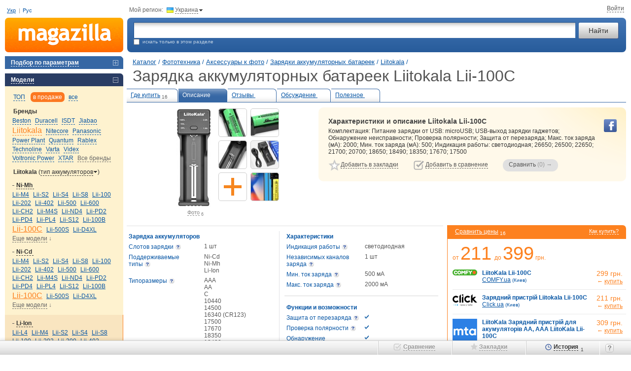

--- FILE ---
content_type: text/html; charset=utf-8
request_url: https://m.ua/desc/liitokala-lii-100c/
body_size: 15201
content:
<!DOCTYPE html><html class="c-39" lang="ru"><head><meta charset="UTF-8"><meta name="referrer" content="origin-when-cross-origin"><title>Зарядка аккумуляторных батареек Liitokala Lii-100C купить &#9655; цены и отзывы магазинов Украины: продажа в Киеве, Днепропетровске, Одессе | Magazilla</title><meta name="description" content="Хотите купить дешевле? &#9655; Magazilla - сравните цены &#8372; на зарядка аккумуляторных батареек Liitokala Lii-100C &#10004; Прайсы более 1000 магазинов!"><meta name="keywords" content="Liitokala Lii-100C зарядка аккумуляторных батареек, описание, характеристики, отзывы, цены, где купить"><link rel="canonical" href="https://m.ua/desc/liitokala-lii-100c/"><link rel="alternate" hreflang="ru-ua" href="https://m.ua/desc/liitokala-lii-100c/"><link rel="alternate" hreflang="uk-ua" href="https://m.ua/ua/desc/liitokala-lii-100c/"><link rel="stylesheet" href="https://m.ua/css/m1-style.min_ver_1.39.5.css"><link rel="stylesheet" href="https://m.ua/css/prettyPhoto_ver_1.39.5.css"><base href="https://m.ua/" /><meta property="og:title" content="Зарядка аккумуляторных батареек Liitokala Lii-100C" /><meta property="og:type" content="product" /><meta property='og:url' content='https://m.ua/desc/liitokala-lii-100c/' /><meta property='og:image' content='https://m.ua/jpg/2581119.jpg' /><meta property="og:site_name" content="m.ua - сравнение, отзывы, цены в интернет-магазинах"/><meta property="fb:admins" content="100001522800549" /><script>var _id_site_=3,_id_country_=39,_id_page_=301,_domain_='m.ua',_origin_='https://m.ua',_item_scr_='m1_item.php',_list_scr_='m1_magazilla.php',_katalog_id_='1221',_katalog_name_='Зарядки аккумуляторных батареек',_huser_id_='12d896a6',_idsr_=0,_lang_url_='',_locale_='ru',_localCurrencyName_="\u0433\u0440\u043d.",_localCurrencyLeading_=false,_localCurrencyRound_=false,_localCurrencyCode_='UAH',_mtools_path_='https://m.ua/mtools',_version_='1.39.5',_mui_ep_='https://nadavi.net/mtools/mui_event.php?v_=1&oid_=&iid_=2581119&idwu_=&idss_=88f760268bd20fa3ec30cb18c2cd1751&ids_=3&idc_=39&huid_=12d896a6',_isEkMobi_=false,_st=[];var dataLayer=[];</script><script src="https://m.ua/js/m1-script.min_ver_1.39.5.js"></script><script async src="https://www.googletagmanager.com/gtag/js?id=G-SP1401BG3R&l=_dataLayer"></script><script>
            window['_dataLayer'] = window['_dataLayer'] || [];
            function gtag() {window['_dataLayer'].push(arguments);}

                        
            gtag('js', new Date());
            gtag('config', 'G-SP1401BG3R', (function (config) {
                                return config;
            })({"user_properties":{"lang":"ru"}}));

                        
                                                            gtag('event', 'view_item', {
                    items: [{
                        item_id: "2581119",
                        item_name: "Liitokala Lii-100C",
                        item_category: "Зарядки аккумуляторных батареек",
                                                item_good_type: "Good",
                                                item_katalog_id: "1221"                    }]
                });

                                            
                        $(document).on('clcp', function (e, transactionID, IDShop, ShopName, IDGood, GoodName, KatalogName, cp) {
                                                gtag('event', 'purchase', {
                    transaction_id: transactionID,
                    value: cp,
                    currency: 'USD',
                    items: [{
                        item_id: IDGood,
                        item_name: GoodName,
                        item_category: KatalogName,
                        affiliation: ShopName
                    }]
                });
            });
        </script><script>var google_tag_params = {ecomm_prodid: '2581119',ecomm_pagetype: 'product',ecomm_totalvalue: ''}</script></head><body class="nt"><div class=all><a name='nb'></a><table cellpadding="0" cellspacing="0" border="0" width="100%" id="page_top" class='t-m-table' ><tr><td class='t-m-link-1'><div style="position:relative;"><span id="i9gq16wmcg6"></span><div class="user-lang-row"><a href="/ua/desc/liitokala-lii-100c/" data-lang="ua" jtype="click" jsource="/ua/mtools/mui_change_lang.php" jtarget="i9gq16wmcg6">Укр</a><span class="delimiter">|</span><a data-lang="ru">Рус</a></div><!--<div class='site-guide' id='guide_1'></div>--><!--<div class='guide-logo'><em onclick="show_help_tip(0); return false;">Как пользоваться сайтом?</em></div>--></div></td><td colspan=2><div class='t-m-link-2'><div class="cr-contr">Мой регион:<div class="ib h" jsource='https://m.ua/mtools/mui_choose_region.php?target_n_=i9gq16wmge6&refresh_=1&url_=m.ua%2Fdesc%2Fliitokala-lii-100c%2F' jtype='click' jid='i9gq16wmge6' jsub='Y' ><div class='flag-ua ib'></div><em id='i9gq16wmge6'>Украина</em><div class="bul-d ib"></div></div></div><div class="top-site-user ib" id="mui_user_login_row"><span class='wu_entr'  jtype='click' jheight='fit' jsource='https://m.ua/mtools/mui_login.php?uri_=nikname&soc_resopnce_=mui_user_login_window' jid='mui_user_login_window' jsub='Y'  jstyle='new' ><em>Войти</em></span></div></div></td></tr><tr><td><a href="https://m.ua/" class='t-logo' title="Magazilla :: сравнение цен в интернет-магазинах"></a></td><td width="100%"><table style="width:100%"><tr><td><div class='t-srch-div'><form action='/m1_magazilla.php' method=GET name=searchForm><table width="100%" cellpadding=0 cellspacing=0><tr><td width="100%"><input type="text" id="search_unfoc" name="search_" jtype='change'  autocomplete='off' jwait='150' jtarget='search_unfoc_div' jsource='https://m.ua/mtools/mui_qs3.php?input_dom_id_=search_unfoc' VALUE='' /><div  class='quick-search-container'><div id='search_unfoc_div' class="quick-search-div" style=" display:none;"></div></div></td><td><input type="submit" value="Найти" class="ib" name="search_but_"></td></tr></table><div class='t-e-text'><div  class='site-guide' id='guide_2'></div><input type="checkbox" name="katalog_" value='1221' id="chek" >&nbsp;&nbsp;искать только в этом разделе&nbsp;&nbsp;</div></form></div></td></tr></table></td></tr></table><table cellpadding="0" cellspacing="0" border="0" width="100%"><tr valign="top"><td><div id='compare_block' class="left-menu-block"  style='display:none;'><div id="compare_tab" class="blocktit6-close" jtype="click" jclose="compare_inner"><em id="compare_num">Сравнить 0 товаров</em></div><div class="left-block" id="compare_inner"  style="display:none;padding: 0px 0;"><form method="get" action='m1_compare.php'><input type='hidden' name='huid_' value='12d896a6'><div id='compare_container'></div><div class='submit' style='padding: 10px 0 15px 15px;'><input id='compare_submit1' type='submit' value='Сравнить &rarr; (0)' style='width:190px;'><a class='compare-romove' href='/m1_item.php?idg_=2581119&page_=0&view_=desc&sab_=0&sam_=0&clean_compare_goods_=y'>Очистить сравнение</a></div><input value2='' type='hidden' name='items_' value='' id='items_inp_lm' /></form></div></div><div class="left-menu-block"><div class="blocktit6-close"  jsource='https://m.ua/mtools/dot_output/mui_menu_podbor.php?katalog_=1221&mode_=main' jtarget='j_match_form' jjs="$(this).removeAttr('jsource jtarget jjs');" jclose="j_match_form" jtype="click"><em>Подбор по параметрам</em></div><div id="j_match_form" class="matching"  style="display:none"></div></div><div class='left-menu-block'><div class='blocktit6-open' jtype='click' jclose='j_models_menu2'><em>Модели</em></div><div class='models' id='j_models_menu2' ><div class='models-show-mode'><a href='#' link='/m1_item.php?idg_=2581119&page_=0&view_=desc&sab_=0&sam_=0' jsource='https://m.ua/mtools/mui_item_menu.php?katalog_=1221&id_brand_=24912&idg_=2581119&s_m_=top&view_=desc' jtype='click' jtarget='j_models_menu2' jcache=''  class='sort'><em>ТОП</em></a> <a href='#' link='/m1_item.php?idg_=2581119&page_=0&view_=desc&sab_=0&sam_=0&s_m_=actual' jsource='https://m.ua/mtools/mui_item_menu.php?katalog_=1221&id_brand_=24912&idg_=2581119&s_m_=actual&view_=desc' jtype='click' jtarget='j_models_menu2' jcache=''  class='sort-select'><em>в продаже</em></a> <a href='#' link='/m1_item.php?idg_=2581119&page_=0&view_=desc&sab_=0&sam_=0&s_m_=all' jsource='https://m.ua/mtools/mui_item_menu.php?katalog_=1221&id_brand_=24912&idg_=2581119&s_m_=all&view_=desc' jtype='click' jtarget='j_models_menu2' jcache=''  class='sort'><em>все</em></a> <div class='clr'></div></div><div class='models-param'><div class='h2'>Бренды</div><div id='j_models_menu2-brands' class='models-list brands-list'><a href='/kata/1221/beston/' id='b_6601'  > <nobr><em jsource='https://m.ua/mtools/mui_item_menu.php?katalog_=1221&id_brand_=6601&idg_=2581119&s_m_=actual&view_=desc' jtype='click' jtarget='j_models_menu2' jcache='' >Beston</em></nobr> </a><a href='/kata/1221/duracell/' id='b_1033'  > <nobr><em jsource='https://m.ua/mtools/mui_item_menu.php?katalog_=1221&id_brand_=1033&idg_=2581119&s_m_=actual&view_=desc' jtype='click' jtarget='j_models_menu2' jcache='' >Duracell</em></nobr> </a><a href='/kata/1221/isdt/' id='b_34624'  > <nobr><em jsource='https://m.ua/mtools/mui_item_menu.php?katalog_=1221&id_brand_=34624&idg_=2581119&s_m_=actual&view_=desc' jtype='click' jtarget='j_models_menu2' jcache='' >ISDT</em></nobr> </a><a href='/kata/1221/jiabao/' id='b_31749'  > <nobr><em jsource='https://m.ua/mtools/mui_item_menu.php?katalog_=1221&id_brand_=31749&idg_=2581119&s_m_=actual&view_=desc' jtype='click' jtarget='j_models_menu2' jcache='' >Jiabao</em></nobr> </a><a href='/kata/1221/liitokala/' id='b_24912' class='model-active' > <nobr><em jsource='https://m.ua/mtools/mui_item_menu.php?katalog_=1221&id_brand_=24912&idg_=2581119&s_m_=actual&view_=desc' jtype='click' jtarget='j_models_menu2' jcache='' >Liitokala</em></nobr> </a><a href='/kata/1221/nitecore/' id='b_3081'  > <nobr><em jsource='https://m.ua/mtools/mui_item_menu.php?katalog_=1221&id_brand_=3081&idg_=2581119&s_m_=actual&view_=desc' jtype='click' jtarget='j_models_menu2' jcache='' >Nitecore</em></nobr> </a><a href='/kata/1221/panasonic/' id='b_129'  > <nobr><em jsource='https://m.ua/mtools/mui_item_menu.php?katalog_=1221&id_brand_=129&idg_=2581119&s_m_=actual&view_=desc' jtype='click' jtarget='j_models_menu2' jcache='' >Panasonic</em></nobr> </a><a href='/kata/1221/power-plant/' id='b_7070'  > <nobr><em jsource='https://m.ua/mtools/mui_item_menu.php?katalog_=1221&id_brand_=7070&idg_=2581119&s_m_=actual&view_=desc' jtype='click' jtarget='j_models_menu2' jcache='' >Power Plant</em></nobr> </a><a href='/kata/1221/quantum/' id='b_2054'  > <nobr><em jsource='https://m.ua/mtools/mui_item_menu.php?katalog_=1221&id_brand_=2054&idg_=2581119&s_m_=actual&view_=desc' jtype='click' jtarget='j_models_menu2' jcache='' >Quantum</em></nobr> </a><a href='/kata/1221/rablex/' id='b_29624'  > <nobr><em jsource='https://m.ua/mtools/mui_item_menu.php?katalog_=1221&id_brand_=29624&idg_=2581119&s_m_=actual&view_=desc' jtype='click' jtarget='j_models_menu2' jcache='' >Rablex</em></nobr> </a><a href='/kata/1221/technoline/' id='b_2183'  > <nobr><em jsource='https://m.ua/mtools/mui_item_menu.php?katalog_=1221&id_brand_=2183&idg_=2581119&s_m_=actual&view_=desc' jtype='click' jtarget='j_models_menu2' jcache='' >Technoline</em></nobr> </a><a href='/kata/1221/varta/' id='b_870'  > <nobr><em jsource='https://m.ua/mtools/mui_item_menu.php?katalog_=1221&id_brand_=870&idg_=2581119&s_m_=actual&view_=desc' jtype='click' jtarget='j_models_menu2' jcache='' >Varta</em></nobr> </a><a href='/kata/1221/videx/' id='b_6128'  > <nobr><em jsource='https://m.ua/mtools/mui_item_menu.php?katalog_=1221&id_brand_=6128&idg_=2581119&s_m_=actual&view_=desc' jtype='click' jtarget='j_models_menu2' jcache='' >Videx</em></nobr> </a><a href='/kata/1221/voltronic-power/' id='b_36364'  > <nobr><em jsource='https://m.ua/mtools/mui_item_menu.php?katalog_=1221&id_brand_=36364&idg_=2581119&s_m_=actual&view_=desc' jtype='click' jtarget='j_models_menu2' jcache='' >Voltronic Power</em></nobr> </a><a href='/kata/1221/xtar/' id='b_21214'  > <nobr><em jsource='https://m.ua/mtools/mui_item_menu.php?katalog_=1221&id_brand_=21214&idg_=2581119&s_m_=actual&view_=desc' jtype='click' jtarget='j_models_menu2' jcache='' >XTAR</em></nobr> </a><a href='#' link='/m1_item.php?idg_=2581119&page_=0&view_=desc&sab_=1&sam_=0' jsource='https://m.ua/mtools/mui_item_menu.php?katalog_=1221&id_brand_=24912&idg_=2581119&s_m_=actual&view_=desc&sab_=1' jtype='click' jtarget='j_models_menu2' jcache=''  class='model-other darr'><em>Все бренды</em></a> </div></div><div class='models-param'><div class='h2'>Liitokala <span  jclose='slice_setup' jtype='click' style='font-weight: normal;'>(<em>тип аккумуляторов</em><img src='/img/icons/arr-change.gif' width='7' height='4' hspace=1 border='0' style='position:relative; top:-2px;' />)</span></div><div class='models-list' id='slice_setup' style='display: none; padding-bottom: 10px;'><nobr><em class='model-active' jsource='https://m.ua/mtools/mui_item_menu.php?katalog_=1221&id_brand_=24912&idg_=2581119&s_m_=actual&view_=desc&slice_=pg22015' jtype='click' jtarget='j_models_menu2' jcache='' >Тип аккумуляторов</em></nobr> <nobr><em  jsource='https://m.ua/mtools/mui_item_menu.php?katalog_=1221&id_brand_=24912&idg_=2581119&s_m_=actual&view_=desc&slice_=pg22022' jtype='click' jtarget='j_models_menu2' jcache='' >Размер аккумуляторов</em></nobr> <nobr><em  jsource='https://m.ua/mtools/mui_item_menu.php?katalog_=1221&id_brand_=24912&idg_=2581119&s_m_=actual&view_=desc&slice_=pg22033' jtype='click' jtarget='j_models_menu2' jcache='' >Слотов зарядки</em></nobr> <nobr><em  jsource='https://m.ua/mtools/mui_item_menu.php?katalog_=1221&id_brand_=24912&idg_=2581119&s_m_=actual&view_=desc&slice_=n' jtype='click' jtarget='j_models_menu2' jcache='' >без разрезов</em></nobr> </div></div><div class='models-param'><div class='h2 h2-open' jclose='gr_1' jtype='click'><em><span class="models-param--arrow">Ni-Mh&nbsp;</span></em></div><div class='models-list' id='gr_1'><a href='/desc/liitokala-lii-m4/' id='mm_2010932'   > <nobr>Lii-M4</nobr> </a><a href='/desc/liitokala-lii-s2/' id='mm_1841767'   > <nobr>Lii-S2</nobr> </a><a href='/desc/liitokala-lii-s4/' id='mm_1841791'   > <nobr>Lii-S4</nobr> </a><a href='/desc/liitokala-lii-s8/' id='mm_2001916'   > <nobr>Lii-S8</nobr> </a><a href='/desc/liitokala-lii-100/' id='mm_1709829'   > <nobr>Lii-100</nobr> </a><a href='/desc/liitokala-lii-202/' id='mm_1747458'   > <nobr>Lii-202</nobr> </a><a href='/desc/liitokala-lii-402/' id='mm_1814889'   > <nobr>Lii-402</nobr> </a><a href='/desc/liitokala-lii-500/' id='mm_1841816'   > <nobr>Lii-500</nobr> </a><a href='/desc/liitokala-lii-600/' id='mm_2001739'   > <nobr>Lii-600</nobr> </a><a href='/desc/liitokala-lii-ch2/' id='mm_2899524'   > <nobr>Lii-CH2</nobr> </a><a href='/desc/liitokala-lii-m4s/' id='mm_2990066'   > <nobr>Lii-M4S</nobr> </a><a href='/desc/liitokala-lii-nd4/' id='mm_2010914'   > <nobr>Lii-ND4</nobr> </a><a href='/desc/liitokala-lii-pd2/' id='mm_2010880'   > <nobr>Lii-PD2</nobr> </a><a href='/desc/liitokala-lii-pd4/' id='mm_1841972'   > <nobr>Lii-PD4</nobr> </a><a href='/desc/liitokala-lii-pl4/' id='mm_1842012'   > <nobr>Lii-PL4</nobr> </a><a href='/desc/liitokala-lii-s12/' id='mm_2601551'   > <nobr>Lii-S12</nobr> </a><a href='/desc/liitokala-lii-100b/' id='mm_2581120'   > <nobr>Lii-100B</nobr> </a><a href='/desc/liitokala-lii-100c/' id='mm_2581119' class='model-active'  > <nobr>Lii-100C</nobr> </a><a href='/desc/liitokala-lii-500s/' id='mm_2117841'   > <nobr>Lii-500S</nobr> </a><a href='/desc/liitokala-lii-d4xl/' id='mm_2601543'   > <nobr>Lii-D4XL</nobr> </a><a href='/m1_item.php?idg_=2581119&page_=0&view_=desc&sab_=0&sam_=1' jsource='https://m.ua/mtools/mui_item_menu.php?katalog_=1221&id_brand_=24912&idg_=2581119&s_m_=actual&view_=desc&sam_id_group_=22021' jtype='click' jtarget='j_models_menu2' jcache=''  class='model-other'><em>Еще модели</em>&nbsp;&darr;</a> </div></div><div class='models-param'><div class='h2 h2-open' jclose='gr_2' jtype='click'><em><span class="models-param--arrow">Ni-Cd&nbsp;</span></em></div><div class='models-list' id='gr_2'><a href='/desc/liitokala-lii-m4/' id='mm_2010932'   > <nobr>Lii-M4</nobr> </a><a href='/desc/liitokala-lii-s2/' id='mm_1841767'   > <nobr>Lii-S2</nobr> </a><a href='/desc/liitokala-lii-s4/' id='mm_1841791'   > <nobr>Lii-S4</nobr> </a><a href='/desc/liitokala-lii-s8/' id='mm_2001916'   > <nobr>Lii-S8</nobr> </a><a href='/desc/liitokala-lii-100/' id='mm_1709829'   > <nobr>Lii-100</nobr> </a><a href='/desc/liitokala-lii-202/' id='mm_1747458'   > <nobr>Lii-202</nobr> </a><a href='/desc/liitokala-lii-402/' id='mm_1814889'   > <nobr>Lii-402</nobr> </a><a href='/desc/liitokala-lii-500/' id='mm_1841816'   > <nobr>Lii-500</nobr> </a><a href='/desc/liitokala-lii-600/' id='mm_2001739'   > <nobr>Lii-600</nobr> </a><a href='/desc/liitokala-lii-ch2/' id='mm_2899524'   > <nobr>Lii-CH2</nobr> </a><a href='/desc/liitokala-lii-m4s/' id='mm_2990066'   > <nobr>Lii-M4S</nobr> </a><a href='/desc/liitokala-lii-nd4/' id='mm_2010914'   > <nobr>Lii-ND4</nobr> </a><a href='/desc/liitokala-lii-pd2/' id='mm_2010880'   > <nobr>Lii-PD2</nobr> </a><a href='/desc/liitokala-lii-pd4/' id='mm_1841972'   > <nobr>Lii-PD4</nobr> </a><a href='/desc/liitokala-lii-pl4/' id='mm_1842012'   > <nobr>Lii-PL4</nobr> </a><a href='/desc/liitokala-lii-s12/' id='mm_2601551'   > <nobr>Lii-S12</nobr> </a><a href='/desc/liitokala-lii-100b/' id='mm_2581120'   > <nobr>Lii-100B</nobr> </a><a href='/desc/liitokala-lii-100c/' id='mm_2581119' class='model-active'  > <nobr>Lii-100C</nobr> </a><a href='/desc/liitokala-lii-500s/' id='mm_2117841'   > <nobr>Lii-500S</nobr> </a><a href='/desc/liitokala-lii-d4xl/' id='mm_2601543'   > <nobr>Lii-D4XL</nobr> </a><a href='/m1_item.php?idg_=2581119&page_=0&view_=desc&sab_=0&sam_=1' jsource='https://m.ua/mtools/mui_item_menu.php?katalog_=1221&id_brand_=24912&idg_=2581119&s_m_=actual&view_=desc&sam_id_group_=22016' jtype='click' jtarget='j_models_menu2' jcache=''  class='model-other'><em>Еще модели</em>&nbsp;&darr;</a> </div></div><div class='models-param-active'><div class='h2 h2-open' jclose='gr_3' jtype='click'><em><span class="models-param--arrow">Li-Ion&nbsp;</span></em></div><div class='models-list' id='gr_3'><a href='/desc/liitokala-lii-l4/' id='mm_2297043'   > <nobr>Lii-L4</nobr> </a><a href='/desc/liitokala-lii-m4/' id='mm_2010932'   > <nobr>Lii-M4</nobr> </a><a href='/desc/liitokala-lii-s2/' id='mm_1841767'   > <nobr>Lii-S2</nobr> </a><a href='/desc/liitokala-lii-s4/' id='mm_1841791'   > <nobr>Lii-S4</nobr> </a><a href='/desc/liitokala-lii-s8/' id='mm_2001916'   > <nobr>Lii-S8</nobr> </a><a href='/desc/liitokala-lii-100/' id='mm_1709829'   > <nobr>Lii-100</nobr> </a><a href='/desc/liitokala-lii-202/' id='mm_1747458'   > <nobr>Lii-202</nobr> </a><a href='/desc/liitokala-lii-300/' id='mm_1814850'   > <nobr>Lii-300</nobr> </a><a href='/desc/liitokala-lii-402/' id='mm_1814889'   > <nobr>Lii-402</nobr> </a><a href='/desc/liitokala-lii-500/' id='mm_1841816'   > <nobr>Lii-500</nobr> </a><a href='/desc/liitokala-lii-600/' id='mm_2001739'   > <nobr>Lii-600</nobr> </a><a href='/desc/liitokala-lii-ch2/' id='mm_2899524'   > <nobr>Lii-CH2</nobr> </a><a href='/desc/liitokala-lii-m4s/' id='mm_2990066'   > <nobr>Lii-M4S</nobr> </a><a href='/desc/liitokala-lii-mp2/' id='mm_2990070'   > <nobr>Lii-MP2</nobr> </a><a href='/desc/liitokala-lii-pd2/' id='mm_2010880'   > <nobr>Lii-PD2</nobr> </a><a href='/desc/liitokala-lii-pd4/' id='mm_1841972'   > <nobr>Lii-PD4</nobr> </a><a href='/desc/liitokala-lii-pl4/' id='mm_1842012'   > <nobr>Lii-PL4</nobr> </a><a href='/desc/liitokala-lii-s12/' id='mm_2601551'   > <nobr>Lii-S12</nobr> </a><a href='/desc/liitokala-lii-100b/' id='mm_2581120'   > <nobr>Lii-100B</nobr> </a><a href='/desc/liitokala-lii-100c/' id='mm_2581119' class='model-active'  > <nobr>Lii-100C</nobr> </a><a href='/desc/liitokala-lii-500s/' id='mm_2117841'   > <nobr>Lii-500S</nobr> </a><a href='/desc/liitokala-lii-d4xl/' id='mm_2601543'   > <nobr>Lii-D4XL</nobr> </a><a href='/m1_item.php?idg_=2581119&page_=0&view_=desc&sab_=0&sam_=1' jsource='https://m.ua/mtools/mui_item_menu.php?katalog_=1221&id_brand_=24912&idg_=2581119&s_m_=actual&view_=desc&sam_id_group_=22018' jtype='click' jtarget='j_models_menu2' jcache=''  class='model-other'><em>Еще модели</em>&nbsp;&darr;</a> </div></div><div class='models-param'><div class='h2 h2-open' jclose='gr_4' jtype='click'><em><span class="models-param--arrow">LiFePO4&nbsp;</span></em></div><div class='models-list' id='gr_4'><a href='/desc/liitokala-lii-s1/' id='mm_1841744'   > <nobr>Lii-S1</nobr> </a><a href='/desc/liitokala-lii-s2/' id='mm_1841767'   > <nobr>Lii-S2</nobr> </a><a href='/desc/liitokala-lii-s4/' id='mm_1841791'   > <nobr>Lii-S4</nobr> </a><a href='/desc/liitokala-lii-s6/' id='mm_1926367'   > <nobr>Lii-S6</nobr> </a><a href='/desc/liitokala-lii-s8/' id='mm_2001916'   > <nobr>Lii-S8</nobr> </a><a href='/desc/liitokala-lii-100/' id='mm_1709829'   > <nobr>Lii-100</nobr> </a><a href='/desc/liitokala-lii-202/' id='mm_1747458'   > <nobr>Lii-202</nobr> </a><a href='/desc/liitokala-lii-300/' id='mm_1814850'   > <nobr>Lii-300</nobr> </a><a href='/desc/liitokala-lii-402/' id='mm_1814889'   > <nobr>Lii-402</nobr> </a><a href='/desc/liitokala-lii-ch2/' id='mm_2899524'   > <nobr>Lii-CH2</nobr> </a><a href='/desc/liitokala-lii-pd2/' id='mm_2010880'   > <nobr>Lii-PD2</nobr> </a><a href='/desc/liitokala-lii-pd4/' id='mm_1841972'   > <nobr>Lii-PD4</nobr> </a><a href='/desc/liitokala-lii-pl2/' id='mm_2401115'   > <nobr>Lii-PL2</nobr> </a><a href='/desc/liitokala-lii-pl4/' id='mm_1842012'   > <nobr>Lii-PL4</nobr> </a><a href='/desc/liitokala-lii-s12/' id='mm_2601551'   > <nobr>Lii-S12</nobr> </a><a href='/desc/liitokala-lii-100b/' id='mm_2581120'   > <nobr>Lii-100B</nobr> </a><a href='/desc/liitokala-lii-d4xl/' id='mm_2601543'   > <nobr>Lii-D4XL</nobr> </a></div></div><div class='models-param'><div class='h2 h2-open' jclose='gr_5' jtype='click'><em><span class="models-param--arrow">IMR&nbsp;</span></em></div><div class='models-list' id='gr_5'><a href='/desc/liitokala-lii-pd2/' id='mm_2010880'   > <nobr>Lii-PD2</nobr> </a><a href='/desc/liitokala-lii-d4xl/' id='mm_2601543'   > <nobr>Lii-D4XL</nobr> </a></div></div><div class='add-proposition'><a href='/m1_forum.php?katalog_=1221'>Вопросы и пожелания по подбору модели&nbsp;&rarr;</a></div></div></div><div class='site-guide' id='guide_6'></div><div class="left-menu-block"><div class="blocktit6-close" jtype="click" jclose="catalog"><em>Каталог товаров</em></div><div class="left-block" id="catalog"  style='padding: 5px 0;'><div class="gcat1"><div class='catpas'><A HREF='/kata/119/' >Мобильные и связь</A></div><div class='catpas'><A HREF='/kata/169/' >Компьютерная техника</A></div><div class='catpas'><A HREF='/kata/208/' >Офис и канцелярия</A></div><div class='catpas'><A HREF='/kata/204/' >Фототехника</A></div><div class="gcat2"><div class='catpas'><A HREF='/kata/206/' >Фотоаппараты</A></div><div class='catpas'><A HREF='/kata/45/' >Фотокамеры моментальной печати</A></div><div class='catpas'><A HREF='/kata/32/' >Карты памяти</A></div><div class='catpas'><A HREF='/kata/85/' >Кабели видео, аудио, USB</A></div><div class='catpas'><A HREF='/kata/234/' >Картридеры и USB-хабы</A></div><div class='catpas'><A HREF='/kata/265/' >Объективы</A></div><div class='catpas'><A HREF='/kata/266/' >Вспышки и накамерный свет</A></div><div class='catpas'><A HREF='/kata/310/' >Цифровые фоторамки</A></div><div class='catpas'><A HREF='/kata/1504/' >Фоторамки и фотоальбомы</A></div><div class='catpas'><A HREF='/kata/255/' >Оптические приборы</A></div><div class='catpas'><A HREF='/kata/316/' >Cтудийное оборудование</A></div><div class='catpas'><A HREF='/kata/1239/' >Стриминг и блоги Youtube</A></div><div class='catpas'><A HREF='/kata/456/' >Аксессуары к фото</A></div><div class="gcat3"><div class='catpas'><A HREF='/kata/237/' >Сумки для камер</A></div><div class='catpas'><A HREF='/kata/32/' >Карты памяти</A></div><div class='catpas'><A HREF='/kata/234/' >Картридеры и USB-хабы</A></div><div class='catpas'><A HREF='/kata/325/' >Аккумуляторы и батарейки</A></div><div class='catac'><A HREF='/kata/1221/' CLASS='ac' >Зарядки аккумуляторных батареек</A></div><div class='catpas'><A HREF='/kata/1222/' >Аккумуляторы для камер</A></div><div class='catpas'><A HREF='/kata/457/' >Зарядные устройства для камер</A></div><div class='catpas'><A HREF='/kata/1299/' >Стедикамы (ручные стабилизаторы)</A></div><div class='catpas'><A HREF='/kata/236/' >Штативы</A></div><div class='catpas'><A HREF='/kata/608/' >Селфи штативы (selfie stick)</A></div><div class='catpas'><A HREF='/kata/458/' >Бленды</A></div><div class='catpas'><A HREF='/kata/644/' >Штативные головки</A></div><div class='catpas'><A HREF='/kata/250/' >Светофильтры</A></div><div class='catpas'><A HREF='/kata/646/' >Защита экрана фотоаппарата</A></div><div class='catpas'><A HREF='/kata/459/' >Чистящие средства</A></div><div class='catpas'><A HREF='/kata/292/' >Подводные боксы</A></div><div class='catpas'><A HREF='/kata/642/' >Синхронизаторы и пульты</A></div><div class='catpas'><A HREF='/kata/645/' >Ремешки и крепления</A></div><div class='catpas'><A HREF='/kata/697/' >Крышки на объективы</A></div><div class='catpas'><A HREF='/kata/207/' >Конвертеры и переходные кольца</A></div><div class='catpas'><A HREF='/kata/1408/' >Наглазники и видоискатели</A></div><div class='catpas'><A HREF='/kata/387/' >Прочие фотоаксессуары</A></div></div></div><div class='catpas'><A HREF='/kata/123/' >ТВ и видеотехника</A></div><div class='catpas'><A HREF='/kata/10/' >Аудиотехника</A></div><div class='catpas'><A HREF='/kata/83/' >Крупная бытовая техника</A></div><div class='catpas'><A HREF='/kata/94/' >Мелкая бытовая техника</A></div><div class='catpas'><A HREF='/kata/70/' >Климат, отопление и водоснабжение</A></div><div class='catpas'><A HREF='/kata/747/' >Дом и ремонт</A></div><div class='catpas'><A HREF='/kata/126/' >Детские товары и игрушки</A></div><div class='catpas'><A HREF='/kata/2/' >Авто и мото</A></div><div class='catpas'><A HREF='/kata/336/' >Инструмент и садовая техника</A></div><div class='catpas'><A HREF='/kata/245/' >Туризм и рыбалка</A></div><div class='catpas'><A HREF='/kata/373/' >Спорт и активный отдых</A></div><div class='catpas'><A HREF='/kata/888/' >Косметика и парфюмерия</A></div><div class='catpas'><A HREF='/kata/586/' >Часы, украшения и аксессуары</A></div><div class='catpas'><A HREF='/kata/1014/' >Зоотовары</A></div></div></div></div><div style="width: 240px; height:1px;"><spacer width="1" height="1"></div><br clear="all"></td><td><div class="h_pad"><spacer width="1" height="1"></div></td><td width="100%">    <div class="container" typeof="v:Review-aggregate"><table cellpadding="0" cellspacing="0" border="0" width="100%"><tr><td width='100%'><div class="path1" id="top-page-title" data-pre-title="" data-title="Liitokala Lii-100C"> <a href='https://m.ua/'>Каталог</a> /<div class="breadcrumbs"><div itemscope itemtype="http://data-vocabulary.org/Breadcrumb"> <a itemprop='url' href='#' link='/kata/204/'><span itemprop='title'>Фототехника</span></a> /</div></div><div class="breadcrumbs"><div itemscope itemtype="http://data-vocabulary.org/Breadcrumb"> <a itemprop='url' href='#' link='/kata/456/'><span itemprop='title'>Аксессуары к фото</span></a> /</div></div><div class="breadcrumbs"><div itemscope itemtype="http://data-vocabulary.org/Breadcrumb"> <a itemprop='url' href='#' link='/kata/1221/'><span itemprop='title'>Зарядки аккумуляторных батареек</span></a> /</div></div><div class="breadcrumbs"><div class="breadcrumbs-item" itemscope itemtype="http://data-vocabulary.org/Breadcrumb"> <a itemprop='url' href='/kata/1221/liitokala/'><span itemprop='title'>Liitokala</span></a>&nbsp;/</div></div><h1 class="oth no-mobile" >Зарядка аккумуляторных батареек Liitokala Lii-100C</h1></div></td></tr></table><table width="100%" id='bookmark_table' class='bookmarks-show'><tr><td class="bookmark-close"><A HREF="#" LINK="/pric/liitokala-lii-100c/" TITLE="Посмотреть все предложения магазинов">Где купить<sub id='num_prices_2581119'>16</sub></A></td><td class="bookmark-open"><A HREF="/desc/liitokala-lii-100c/">Описание<sub>&nbsp;</sub></A></td><td class="bookmark-close"><A HREF="/reviews/liitokala-lii-100c/">Отзывы&nbsp;<sub>&nbsp;</sub></A></td><td class="bookmark-close"><A HREF="/m1_item.php?resolved_name_=LIITOKALA-LII-100C&view_=quests">Обсуждение&nbsp;<sub>&nbsp;</sub></A></td><td class="bookmark-close"><A HREF="/m1_item.php?resolved_name_=LIITOKALA-LII-100C&view_=links">Полезное&nbsp;<sub>&nbsp;</sub></A></td><td>&nbsp;</td></tr></table><table width="100%"><tr><td rowspan=2  class='model-short-imgs'><div style="position: relative;"><div id="i9gq16x2h66" class="i15-container"><div class="i15-spacer"></div><div class="item-img-div"><div class="img200"><div class="list-zoomer" title="Увеличить" onclick="window.id_good = 2581119; $.prettyPhoto.open_pg('/jpg_zoom1/2581119.jpg', 'Liitokala Lii-100C', '', this);"></div><img id="img_200_2581119" src="/jpg/2581119.jpg" srcset="/jpg_400/2581119.jpg 2x" width="70" height="200" alt="Купить зарядка аккумуляторных батареек Liitokala Lii-100C по цене от 211 грн." fetchpriority="high" rel="v:photo"></div><span class="item-media-link" onclick="window.id_good = 2581119; $.prettyPhoto.type = 'img'; $.prettyPhoto.open_pg('/jpg_zoom1/2581119.jpg', 'Liitokala Lii-100C', '');"><em>Фото</em>&nbsp;<sub >6</sub></span></div><div class="i15-section"><div class="i15-item h " title="Liitokala Lii-100C" onclick="window.id_good = 2581119; $.prettyPhoto.type='img'; $.prettyPhoto.open_pg('https://mzimg.com/big/w1/hk4haho0jw1.jpg', 'Liitokala Lii-100C', '');"><div class="i15-img" style="background-image: url('https://mzimg.com/120/w1/hk4haho0jw1.jpg');"></div></div><div class="i15-item h " title="Liitokala Lii-100C" onclick="window.id_good = 2581119; $.prettyPhoto.type='img'; $.prettyPhoto.open_pg('https://mzimg.com/big/z1/hk4hahpdxz1.jpg', 'Liitokala Lii-100C', '');"><div class="i15-img" style="background-image: url('https://mzimg.com/120/z1/hk4hahpdxz1.jpg');"></div></div><div class='i15-item' title='Добавить контент'><div class='i15-add-content i15-img h' jsource='https://m.ua/mtools/mui_get_text.php?pat_=add_content&params_[id_good]=2581119' jtype='click' jsub='Y' jcache='Y' jtarget='add_content_div' jfade='add_content_div'   data-text="Добавить"></div></div></div><div class="i15-section"><div class="i15-item h " title="Liitokala Lii-100C" onclick="window.id_good = 2581119; $.prettyPhoto.type='img'; $.prettyPhoto.open_pg('https://mzimg.com/big/01/hk4hai05301.jpg', 'Liitokala Lii-100C', '');"><div class="i15-img" style="background-image: url('https://mzimg.com/120/01/hk4hai05301.jpg');"></div></div><div class="i15-item h " title="Liitokala Lii-100C" onclick="window.id_good = 2581119; $.prettyPhoto.type='img'; $.prettyPhoto.open_pg('https://mzimg.com/big/61/hk4hai0ox61.jpg', 'Liitokala Lii-100C', '');"><div class="i15-img" style="background-image: url('https://mzimg.com/120/61/hk4hai0ox61.jpg');"></div></div><div class="i15-item h " title="Liitokala Lii-100C" onclick="window.id_good = 2581119; $.prettyPhoto.type='img'; $.prettyPhoto.open_pg('https://mzimg.com/big/m1/hk4haiat4m1.jpg', 'Liitokala Lii-100C', '');"><div class="i15-img" style="background-image: url('https://mzimg.com/120/m1/hk4haiat4m1.jpg');"></div></div></div></div><script>'use strict'; init_i15_block('i9gq16x2h66');</script><div id='add_content_div' style='display: none;'></div></div></td><td class='model-short-desc'><div><div class='model-yel-div'><div class="soc-buttons-good"><div class="soc-fb sb h" onClick="$.getJSONP(_mui_ep_+'&e_=like-fb&h_=eb99e8d9c9');" data-type="fb" data-url="https://m.ua/desc/liitokala-lii-100c/"></div></div><h2> Характеристики и описание Liitokala Lii-100C</h2><div property="v:summary" id="i9gq16x2p36"> Комплектация: Питание зарядки от USB: microUSB; USB-выход зарядки гаджетов; Обнаружение неисправности; Проверка полярности; Защита от перезаряда; Макс. ток заряда (мА): 2000; Мин. ток заряда (мА): 500; Индикация работы: светодиодная; 26650; 26500; 22650; 21700; 20700; 18650; 18490; 18350; 17670; 17500</div><table class='model-big-links-table'><tr valign=top><td nowrap class="fl-l"><div class='ib toggle-off' id='m_2581119'><div class='big-star-on on' onClick='remove_fav("2581119")'><em>Удалить из закладок</em></div><div class='big-star-off off' onClick='add_fav(this,"2581119")'><em>Добавить в закладки</em></div></div></td><td class="fl-l"><div class='ib toggle-off' id='c_2581119'><div class='big-compare-on on' onClick='remove_compared("2581119")'><em>Удалить из сравнения</em></div><div class='big-compare-off off' onClick='add_compared(this,"2581119")'><em>Добавить в сравнение</em></div></div><span id="good_span_2581119" img_='/jpg_tiny/2581119.jpg' product_='Liitokala Lii-100C' href_=''></span><a href="javascript:void();" class="ib but-compare3-disabled" ><u>Сравнить</u>&nbsp;<span id='compare_submit3'>(0)</span> &rarr;</a></td></td></tr></table></div></div></td></tr></table><table cellpadding="0" cellspacing="0" border="0" width="100%"><tr valign="top"><td class='item-main-td'><div id="short_descr_block" ><table cellpadding="0" cellspacing="0" border="0" width="100%" id="help_table"><tr valign="top"><td width="48%" class="op01"><table cellpadding="3" cellspacing="0" border="0" width="100%" ><tr valign='top'><td colspan='2' class='op1'><span  style='font-weight: bold;'  >Зарядка аккумуляторов</span></td></tr><tr valign='top'><td width='49%' class='op1'><span class='gloss'  jtype='click' jsource='https://m.ua/mtools/mui_gloss.php?idGloss_=19314' jid='p19314' jsub='Y' >Слотов <span class='nobr'>зарядки</span></span></td><td width="51%" class="op3"><a href='https://m.ua/kata/1221/pr-22034/' style='all: unset;'>1&nbsp;шт</a></td></tr><tr valign='top'><td width='49%' class='op1'><span class='gloss'  jtype='click' jsource='https://m.ua/mtools/mui_gloss.php?idGloss_=19320' jid='p19320' jsub='Y' >Поддерживаемые <span class='nobr'>типы</span></span></td><td width="51%" class="op3">Ni-Cd<BR>Ni-Mh<BR>Li-Ion<BR></td></tr><tr valign='top'><td width='49%' class='op1'><span class='gloss'  jtype='click' jsource='https://m.ua/mtools/mui_gloss.php?idGloss_=19319' jid='p19319' jsub='Y' ><span class='nobr'>Типоразмеры</span></span></td><td width="51%" class="op3"><a href='https://m.ua/kata/1221/pr-22032/' style='all: unset;'>AAA</a><BR>AA<BR>C<BR>10440<BR>14500<BR>16340 (CR123)<BR>17500<BR>17670<BR>18350<BR>18490<BR><a href='https://m.ua/kata/1221/pr-22030/' style='all: unset;'>18650</a><BR>20700<BR>21700<BR>22650<BR>26500<BR><a href='https://m.ua/kata/1221/pr-22031/' style='all: unset;'>26650</a><BR></td></tr></table></td><td width="52%" class="op02"><table cellpadding="3" cellspacing="0" border="0" width="100%"><tr valign='top'><td colspan='2' class='op1'><span  style='font-weight: bold;'  >Характеристики</span></td></tr><tr valign='top'><td width='49%' class='op1'><span class='gloss'  jtype='click' jsource='https://m.ua/mtools/mui_gloss.php?idGloss_=19355' jid='p19355' jsub='Y' >Индикация <span class='nobr'>работы</span></span></td><td width="51%" class="op3">светодиодная</td></tr><tr valign='top'><td width='49%' class='op1'><span class='gloss'  jtype='click' jsource='https://m.ua/mtools/mui_gloss.php?idGloss_=19344' jid='p19344' jsub='Y' >Независимых каналов <span class='nobr'>заряда</span></span></td><td width="51%" class="op3">1&nbsp;шт</td></tr><tr valign='top'><td width='49%' class='op1'><span class='gloss'  jtype='click' jsource='https://m.ua/mtools/mui_gloss.php?idGloss_=19317' jid='p19317' jsub='Y' >Мин. ток <span class='nobr'>заряда</span></span></td><td width="51%" class="op3">500&nbsp;мА</td></tr><tr valign='top'><td width='49%' class='op1'><span class='gloss'  jtype='click' jsource='https://m.ua/mtools/mui_gloss.php?idGloss_=19340' jid='p19340' jsub='Y' >Макс. ток <span class='nobr'>заряда</span></span></td><td width="51%" class="op3">2000&nbsp;мА</td></tr><tr><td colspan="2"><img src="/img/p.gif" width="1" height="1" border="0" alt=""></td></tr><tr><td colspan="2" class="line11"><img src="/img/p.gif" width="1" height="1" border="0" alt=""></td></tr><tr valign='top'><td colspan='2' class='op1'><span  style='font-weight: bold;'  >Функции и возможности</span></td></tr><tr valign='top'><td width='49%' class='op1'><span class='gloss'  jtype='click' jsource='https://m.ua/mtools/mui_gloss.php?idGloss_=19353' jid='p19353' jsub='Y' >Защита от <span class='nobr'>перезаряда</span></span></td><td width="51%" class="op3"><img class="prop-y" src="/img/icons/bul_141.gif" width="8" height="10" border="0" alt=""></td></tr><tr valign='top'><td width='49%' class='op1'><span class='gloss'  jtype='click' jsource='https://m.ua/mtools/mui_gloss.php?idGloss_=19357' jid='p19357' jsub='Y' >Проверка <span class='nobr'>полярности</span></span></td><td width="51%" class="op3"><img class="prop-y" src="/img/icons/bul_141.gif" width="8" height="10" border="0" alt=""></td></tr><tr valign='top'><td width='49%' class='op1'><span class='gloss'  jtype='click' jsource='https://m.ua/mtools/mui_gloss.php?idGloss_=19359' jid='p19359' jsub='Y' >Обнаружение <span class='nobr'>неисправности</span></span></td><td width="51%" class="op3"><img class="prop-y" src="/img/icons/bul_141.gif" width="8" height="10" border="0" alt=""></td></tr><tr valign='top'><td width='49%' class='op1'><span class='gloss'  jtype='click' jsource='https://m.ua/mtools/mui_gloss.php?idGloss_=19423' jid='p19423' jsub='Y' >USB-выход зарядки <span class='nobr'>гаджетов</span></span></td><td width="51%" class="op3"><img class="prop-y" src="/img/icons/bul_141.gif" width="8" height="10" border="0" alt=""></td></tr><tr valign='top'><td width='49%' class='op1'><span class='gloss'  jtype='click' jsource='https://m.ua/mtools/mui_gloss.php?idGloss_=19358' jid='p19358' jsub='Y' >Защита от <span class='nobr'>замыкания</span></span></td><td width="51%" class="op3"><img class="prop-y" src="/img/icons/bul_141.gif" width="8" height="10" border="0" alt=""></td></tr><tr><td colspan="2"><img src="/img/p.gif" width="1" height="1" border="0" alt=""></td></tr><tr><td colspan="2" class="line11"><img src="/img/p.gif" width="1" height="1" border="0" alt=""></td></tr><tr valign='top'><td colspan='2' class='op1'><span  style='font-weight: bold;'  >Общее</span></td></tr><tr valign='top'><td width='49%' class='op1'><span class='gloss'  jtype='click' jsource='https://m.ua/mtools/mui_gloss.php?idGloss_=19339' jid='p19339' jsub='Y' >Подвижный минусовой <span class='nobr'>контакт</span></span></td><td width="51%" class="op3"><img class="prop-y" src="/img/icons/bul_141.gif" width="8" height="10" border="0" alt=""></td></tr><tr valign='top'><td width='49%' class='op1'><span class='gloss'  jtype='click' jsource='https://m.ua/mtools/mui_gloss.php?idGloss_=29128' jid='p29128' jsub='Y' >Питание зарядки от <span class='nobr'>USB</span></span></td><td width="51%" class="op3">microUSB</td></tr><tr valign='top'><td width='49%' class='op1'>Габариты (ВхШхГ)</td><td width="51%" class="op3">111x38x32&nbsp;мм</td></tr><tr valign='top'><td width='49%' class='op1'>Вес</td><td width="51%" class="op3">45&nbsp;г</td></tr></table></td></tr></table><div class="item-content error-report-link"><table border="0" cellpadding="0" cellspacing="0" width="100%"><tr><td width="100%" nowrap=""><div class="msg-actions"><div class="tab"><a id="answer-2581119" class="error-link-close" href="#" link="m1_item.php?idg_=2581119&view_=desc&idd_=i9gq16xa5m6&idd_parent_=#2581119" onclick='show_obj("dis-2581119");class_2_open("discussion-2581119");new_answer("i9gq16xa5m6","2581119");' jsource='https://m.ua/mtools/mui_discuss.php?obj_t_=GoodsError&obj_id_=2581119&idd_=i9gq16xa5m6&idd_parent_=' jtype='click' jclose='did-i9gq16xa5m6' jtarget='did-i9gq16xa5m6' jcache='' ><span>Сообщить об ошибке в описании</span><sub>&nbsp;</sub></a></div><div class="clr"></div></div></td></tr></table><div id="dis-2581119" class="discussion-gray" style="display: none;"><div id='did-i9gq16xa5m6' class='discuss-id' style='display: none;'> </div></div></div></div><div id="full_descr_block"  style='display:none;'></div><div class='desc-warning'>Представленная на сайте информация носит справочный характер.<br /><b>Важно!</b> Перед покупкой всегда уточняйте у продавца комплектацию и технические характеристики выбранной модели</div><div class="item-content"><div id="similar-div"><div class='line28'></div><table cellpadding=0 cellspacing=0><tr valign=top><td class='fl-l'><div class='link-title' style='padding: 0 20px 4px 0;'><span>Похожие модели</span></div></td><td class='fl-l'><div class='similar-models-price' style='padding: 0 0 4px 0;'>цена от&nbsp;<span class='h' jcache='n' jtype='click' jsource='/mtools/mui_similar2.php?idg_=2581119&mode_=mui&page_=&p_min_=120&p_max_=425&sim_filters_on_=,22016,22021,E4,22061,22024,22018,22023,22032,A42,A20,A12,A19,A16,A18,A45,A15,A17,A13,A10,A2,A3,22059&sim_filters_off_=&show_=0' jtarget='similar-div'><img src='/img/price-down.gif' width='15' height='15' alt=''></span><span>&nbsp;<b>140&nbsp;</b>грн. </span><span class='h' jcache='n' jtype='click' jsource='/mtools/mui_similar2.php?idg_=2581119&mode_=mui&page_=&p_min_=160&p_max_=425&sim_filters_on_=,22016,22021,E4,22061,22024,22018,22023,22032,A42,A20,A12,A19,A16,A18,A45,A15,A17,A13,A10,A2,A3,22059&sim_filters_off_=&show_=0' jtarget='similar-div'><img src='/img/price-up.gif' width='15' height='15' alt=''></span>&nbsp;&nbsp;&nbsp;до&nbsp;<span class='h' jcache='n' jtype='click' jsource='/mtools/mui_similar2.php?idg_=2581119&mode_=mui&page_=&p_min_=140&p_max_=400&sim_filters_on_=,22016,22021,E4,22061,22024,22018,22023,22032,A42,A20,A12,A19,A16,A18,A45,A15,A17,A13,A10,A2,A3,22059&sim_filters_off_=&show_=0' jtarget='similar-div'><img src='/img/price-down.gif' width='15' height='15' alt=''></span><span>&nbsp;<b>425</b>&nbsp;грн. </span><span class='h' jcache='n' jtype='click' jsource='/mtools/mui_similar2.php?idg_=2581119&mode_=mui&page_=&p_min_=140&p_max_=450&sim_filters_on_=,22016,22021,E4,22061,22024,22018,22023,22032,A42,A20,A12,A19,A16,A18,A45,A15,A17,A13,A10,A2,A3,22059&sim_filters_off_=&show_=0' jtarget='similar-div'><img src='/img/price-up.gif' width='15' height='15' alt=''></span></div></td></tr></table><table cellpadding='0' cellspacing='0' width='100%' ><tr><td><a id='top_goods_block_sim_arr_l' class='sym-left-key-disabled' href='javascript:void(0);' onclick='carousel_shift("top_goods_block_",this, -1);'></a></td><td style='width:100%;'><div class='similar-models' id='top_goods_block_similar_models'><div id='top_goods_block_similar_container' style='position:absolute; zoom:1;'><i><a href='/desc/liitokala-lii-100/'><div class='similar-image h' style='background-image:url(/jpg_small/1709829.jpg)'  title='Зарядка аккумуляторных батареек Liitokala Lii-100: цена от 199 грн.'><div class='clr'></div></div></a><span id='good_span_1709829' img_='/jpg_tiny/1709829.jpg' price_='<span class="big-price2">от 199&nbsp;грн.</span>' product_='Liitokala Lii-100' href_='/desc/liitokala-lii-100/' style='display:none'></span><input type='checkbox' onclick="on_choose.call(this, '1709829');" name='g_1709829' id='chk_1709829'  /><a href='/desc/liitokala-lii-100/' ><u>Liitokala Lii-100</u></a><br /><a href='/desc/liitokala-lii-100/' class='ib'><div class="big-price2">от 199&nbsp;грн.</div></a></i><i><a href='/desc/liitokala-lii-100b/'><div class='similar-image h' style='background-image:url(/jpg_small/2581120.jpg)'  title='Зарядка аккумуляторных батареек Liitokala Lii-100B: цена от 211 грн.'><div class='clr'></div></div></a><span id='good_span_2581120' img_='/jpg_tiny/2581120.jpg' price_='<span class="big-price2">от 211&nbsp;грн.</span>' product_='Liitokala Lii-100B' href_='/desc/liitokala-lii-100b/' style='display:none'></span><input type='checkbox' onclick="on_choose.call(this, '2581120');" name='g_2581120' id='chk_2581120'  /><a href='/desc/liitokala-lii-100b/' ><u>Liitokala Lii-100B</u></a><br /><a href='/desc/liitokala-lii-100b/' class='ib'><div class="big-price2">от 211&nbsp;грн.</div></a></i><i><a href='/desc/liitokala-lii-s260/'><div class='similar-image h' style='background-image:url(/jpg_small/1992769.jpg)'  title='Зарядка аккумуляторных батареек Liitokala Lii-S260: цена от 338 грн.'><div class='clr'></div></div></a><span id='good_span_1992769' img_='/jpg_tiny/1992769.jpg' price_='<span class="big-price2">от 338&nbsp;грн.</span>' product_='Liitokala Lii-S260' href_='/desc/liitokala-lii-s260/' style='display:none'></span><input type='checkbox' onclick="on_choose.call(this, '1992769');" name='g_1992769' id='chk_1992769'  /><a href='/desc/liitokala-lii-s260/' ><u>Liitokala Lii-S260</u></a><br /><a href='/desc/liitokala-lii-s260/' class='ib'><div class="big-price2">от 338&nbsp;грн.</div></a></i><i><a href='/desc/liitokala-lii-s1/'><div class='similar-image h' style='background-image:url(/jpg_small/1841744.jpg)'  title='Зарядка аккумуляторных батареек Liitokala Lii-S1: цена от 179 грн.'><div class='clr'></div></div></a><span id='good_span_1841744' img_='/jpg_tiny/1841744.jpg' price_='<span class="big-price2">от 179&nbsp;грн.</span>' product_='Liitokala Lii-S1' href_='/desc/liitokala-lii-s1/' style='display:none'></span><input type='checkbox' onclick="on_choose.call(this, '1841744');" name='g_1841744' id='chk_1841744'  /><a href='/desc/liitokala-lii-s1/' ><u>Liitokala Lii-S1</u></a><br /><a href='/desc/liitokala-lii-s1/' class='ib'><div class="big-price2">от 179&nbsp;грн.</div></a></i><div class='clr'></div></div></div></td><td><a id='top_goods_block_sim_arr_r' class='sym-right-key' href='javascript:void(0);' onclick='carousel_shift("top_goods_block_",this, 1);'></a></td></tr></table><div class='clr'></div><div style='position: relative;'><table width=100% border=0 cellpadding=0 cellspacing=0 class='sim-points-table'><tr><td>&nbsp;</td><td nowrap id='top_goods_block_sym_points' class='sim-points'></td><td>&nbsp;</td></tr></table></div><script>mui.ready(function(){if (typeof carousel_init != 'undefined') carousel_init('top_goods_block_');if (typeof carousel_onresize != 'undefined') carousel_onresize('top_goods_block_');});</script></div><div id="review" xmlns:v="http://rdf.data-vocabulary.org/#" typeof="v:Review"><div class="line28"></div></div></div></td><td class="op4"><div class='short-price-div dont-up'><div id='small_wherebuy_table'><div class='small-wherebuy-title'><a href="#" link="/pric/liitokala-lii-100c/" class='ib small-compare-link-1'><u>Сравнить цены</u>&nbsp;<sub>16</sub></a>&nbsp;&nbsp; <a href='#' link='/pric/liitokala-lii-100c/' jtype='click' content='<div class="how-to-buy-text">Liitokala Lii-100C можно купить в 16-ти интернeт-магазинах. Для этого <a href="/pric/liitokala-lii-100c/">выберите понравившийся магазин</a>  и перейдите по ссылке «Купить» в соответствующий интернет-магазин.<br><br> Там вы сможете оформить заказ, проконсультироваться с менеджером магазина и договориться об условиях доставки.</div>' jid="i9gq16y89j6" class='ib blocktit2-link'><em>Как купить?</em></a></div><div property="v:pricerange" id='price_2581119' class='price1'>от&nbsp;<span>211</span>&nbsp; до&nbsp;<span>399</span>&nbsp;грн.</div><div class="clr"></div><table class='small-wherebuy-table'><TR class='small-wherebuy-tr'><td><a href='/clclog.php' onmouseover='this.href="https://m.ua/clcp.php?ep_=AKTA031J55131J153J1J51431J2G4J1J4L2J1J0N1J1J513J1J38431J2L3J1J36531J0A131J3O531J1Q131J51531J0Q0313712J1J5133&model_=LiitoKala+Lii-100C&idSite_=3&idGood_=2581119"' onclick='whereBuyClick(event, false, ["i380gqb41pc6y8jw6",52257,"COMFY.ua",2581119,"Liitokala Lii-100C","Зарядки аккумуляторных батареек"]);' target='_blank'><img src='/logo_shop/52257.png' width='50' border='0' /></a></td><td class='small-wherebuy-name'><span><B> LiitoKala Lii-100C</B><br /><a href='/clclog.php' onmouseover='this.href="https://m.ua/clcp.php?ep_=AKTA031J55131J153J1J51431J2G4J1J4L2J1J0N1J1J513J1J38431J2L3J1J36531J0A131J3O531J1Q131J51531J0Q0313712J1J5133&model_=LiitoKala+Lii-100C&idSite_=3&idGood_=2581119"' onclick='whereBuyClick(event, false, ["i380gqb41pc6y8jw6",52257,"COMFY.ua",2581119,"Liitokala Lii-100C","Зарядки аккумуляторных батареек"]);' target='_blank'  onclick='whereBuyClick(event, false, ["i380gqb41pc6y8jw6",52257,"COMFY.ua",2581119,"Liitokala Lii-100C","Зарядки аккумуляторных батареек"]);' >COMFY.ua</a> <span class='top-shop-region'><nobr>(Киев)</nobr></span></span></td><td class='small-wherebuy-price'>&nbsp;<span>299&nbsp;грн.</span><BR><a href='/clclog.php' onmouseover='this.href="https://m.ua/clcp.php?ep_=AKTA031J55131J153J1J51431J2G4J1J4L2J1J0N1J1J513J1J38431J2L3J1J36531J0A131J3O531J1Q131J51531J0Q0313712J1J5133&model_=LiitoKala+Lii-100C&idSite_=3&idGood_=2581119"' onclick='whereBuyClick(event, false, ["i380gqb41pc6y8jw6",52257,"COMFY.ua",2581119,"Liitokala Lii-100C","Зарядки аккумуляторных батареек"]);' target='_blank'>&larr;&nbsp;<u>купить</u></a></td></TR><TR class='small-wherebuy-tr'><td><a href='/clclog.php' onmouseover='this.href="https://m.ua/clcp.php?ep_=5JNJ031J510J1J2H031J4Q0J1J45231J4O1J1J0M1J1J3A0J1J3M431J452J1J3M331J50531J17431J53531J1A131J51531I0E0J1J2Q0J1M&model_=Liitokala+Lii-100C&idSite_=3&idGood_=2581119"' onclick='whereBuyClick(event, false, ["i380gqb41pc6y9406",115109,"Click.ua",2581119,"Liitokala Lii-100C","Зарядки аккумуляторных батареек"]);' target='_blank'><img src='/logo_shop/115109.png' width='50' border='0' /></a></td><td class='small-wherebuy-name'><span><B> Зарядний пристрій Liitokala Lii-100C</B><br /><a href='/clclog.php' onmouseover='this.href="https://m.ua/clcp.php?ep_=5JNJ031J510J1J2H031J4Q0J1J45231J4O1J1J0M1J1J3A0J1J3M431J452J1J3M331J50531J17431J53531J1A131J51531I0E0J1J2Q0J1M&model_=Liitokala+Lii-100C&idSite_=3&idGood_=2581119"' onclick='whereBuyClick(event, false, ["i380gqb41pc6y9406",115109,"Click.ua",2581119,"Liitokala Lii-100C","Зарядки аккумуляторных батареек"]);' target='_blank'  onclick='whereBuyClick(event, false, ["i380gqb41pc6y9406",115109,"Click.ua",2581119,"Liitokala Lii-100C","Зарядки аккумуляторных батареек"]);' >Click.ua</a> <span class='top-shop-region'><nobr>(Киев)</nobr></span></span></td><td class='small-wherebuy-price'>&nbsp;<span>211&nbsp;грн.</span><BR><a href='/clclog.php' onmouseover='this.href="https://m.ua/clcp.php?ep_=5JNJ031J510J1J2H031J4Q0J1J45231J4O1J1J0M1J1J3A0J1J3M431J452J1J3M331J50531J17431J53531J1A131J51531I0E0J1J2Q0J1M&model_=Liitokala+Lii-100C&idSite_=3&idGood_=2581119"' onclick='whereBuyClick(event, false, ["i380gqb41pc6y9406",115109,"Click.ua",2581119,"Liitokala Lii-100C","Зарядки аккумуляторных батареек"]);' target='_blank'>&larr;&nbsp;<u>купить</u></a></td></TR><TR class='small-wherebuy-tr'><td><a href='/clclog.php' onmouseover='this.href="https://m.ua/clcp.php?ep_=7IT8031J560J1J2N2J1J51431J2G331J22231J022J1J513J1J38431J2L3J1J36531J0A131J3O531J1Q131J53531J0Q0313703J1J5133&model_=LiitoKala+%D0%97%D0%B0%D1%80%D1%8F%D0%B4%D0%BD%D0%B8%D0%B9+%D0%BF%D1%80%D0%B8%D1%81%D1%82%D1%80&idSite_=3&idGood_=2581119"' onclick='whereBuyClick(event, false, ["i250ghj21tksy9nr6",61575,"MTA.ua",2581119,"Liitokala Lii-100C","Зарядки аккумуляторных батареек"]);' target='_blank'><img src='/logo_shop/61575.png' width='50' border='0' /></a></td><td class='small-wherebuy-name'><span><B> LiitoKala Зарядний пристрій для акумуляторів AA, AAA LiitoKala Lii-100C</B><br /><a href='/clclog.php' onmouseover='this.href="https://m.ua/clcp.php?ep_=7IT8031J560J1J2N2J1J51431J2G331J22231J022J1J513J1J38431J2L3J1J36531J0A131J3O531J1Q131J53531J0Q0313703J1J5133&model_=LiitoKala+%D0%97%D0%B0%D1%80%D1%8F%D0%B4%D0%BD%D0%B8%D0%B9+%D0%BF%D1%80%D0%B8%D1%81%D1%82%D1%80&idSite_=3&idGood_=2581119"' onclick='whereBuyClick(event, false, ["i250ghj21tksy9nr6",61575,"MTA.ua",2581119,"Liitokala Lii-100C","Зарядки аккумуляторных батареек"]);' target='_blank'  onclick='whereBuyClick(event, false, ["i250ghj21tksy9nr6",61575,"MTA.ua",2581119,"Liitokala Lii-100C","Зарядки аккумуляторных батареек"]);' >MTA.ua</a> <span class='top-shop-region'><nobr>(Киев)</nobr></span></span></td><td class='small-wherebuy-price'>&nbsp;<span>309&nbsp;грн.</span><BR><a href='/clclog.php' onmouseover='this.href="https://m.ua/clcp.php?ep_=7IT8031J560J1J2N2J1J51431J2G331J22231J022J1J513J1J38431J2L3J1J36531J0A131J3O531J1Q131J53531J0Q0313703J1J5133&model_=LiitoKala+%D0%97%D0%B0%D1%80%D1%8F%D0%B4%D0%BD%D0%B8%D0%B9+%D0%BF%D1%80%D0%B8%D1%81%D1%82%D1%80&idSite_=3&idGood_=2581119"' onclick='whereBuyClick(event, false, ["i250ghj21tksy9nr6",61575,"MTA.ua",2581119,"Liitokala Lii-100C","Зарядки аккумуляторных батареек"]);' target='_blank'>&larr;&nbsp;<u>купить</u></a></td></TR><TR class='small-wherebuy-tr'><td><a href='/clclog.php' onmouseover='this.href="https://m.ua/clcp.php?ep_=EDPM031J510J1J39431J4Q0J1J444J1J4I031J3I431J2A0J1J3M431J452J1J3M331J50531J17431J53531J1A231J51531I0E031J3A0J1M&model_=%D0%97%D0%B0%D1%80%D1%8F%D0%B4%D0%BD%D0%B8%D0%B9+%D0%BF%D1%80%D0%B8%D1%81%D1%82%D1%80%D1%96%D0%B9+LiitoKa&idSite_=3&idGood_=2581119"' onclick='whereBuyClick(event, false, ["i130ghb11wroya7a6",116989,"Rozetka.ua",2581119,"Liitokala Lii-100C","Зарядки аккумуляторных батареек"]);' target='_blank'><img src='/logo_shop/116989.png' width='50' border='0' /></a></td><td class='small-wherebuy-name'><span><B> Зарядний пристрій LiitoKala Lii-100C</B><br /><a href='/clclog.php' onmouseover='this.href="https://m.ua/clcp.php?ep_=EDPM031J510J1J39431J4Q0J1J444J1J4I031J3I431J2A0J1J3M431J452J1J3M331J50531J17431J53531J1A231J51531I0E031J3A0J1M&model_=%D0%97%D0%B0%D1%80%D1%8F%D0%B4%D0%BD%D0%B8%D0%B9+%D0%BF%D1%80%D0%B8%D1%81%D1%82%D1%80%D1%96%D0%B9+LiitoKa&idSite_=3&idGood_=2581119"' onclick='whereBuyClick(event, false, ["i130ghb11wroya7a6",116989,"Rozetka.ua",2581119,"Liitokala Lii-100C","Зарядки аккумуляторных батареек"]);' target='_blank'  onclick='whereBuyClick(event, false, ["i130ghb11wroya7a6",116989,"Rozetka.ua",2581119,"Liitokala Lii-100C","Зарядки аккумуляторных батареек"]);' >Rozetka.ua</a> <span class='top-shop-region'><nobr>(Киев)</nobr></span></span></td><td class='small-wherebuy-price'>&nbsp;<span>299&nbsp;грн.</span><BR><a href='/clclog.php' onmouseover='this.href="https://m.ua/clcp.php?ep_=EDPM031J510J1J39431J4Q0J1J444J1J4I031J3I431J2A0J1J3M431J452J1J3M331J50531J17431J53531J1A231J51531I0E031J3A0J1M&model_=%D0%97%D0%B0%D1%80%D1%8F%D0%B4%D0%BD%D0%B8%D0%B9+%D0%BF%D1%80%D0%B8%D1%81%D1%82%D1%80%D1%96%D0%B9+LiitoKa&idSite_=3&idGood_=2581119"' onclick='whereBuyClick(event, false, ["i130ghb11wroya7a6",116989,"Rozetka.ua",2581119,"Liitokala Lii-100C","Зарядки аккумуляторных батареек"]);' target='_blank'>&larr;&nbsp;<u>купить</u></a></td></TR><TR class='small-wherebuy-tr'><td><a href='/clclog.php' onmouseover='this.href="https://m.ua/clcp.php?ep_=60PN031J510J1J39431J4Q0J1J45231J153J1J021J1J1Q0J1J3M431J452J1J3M331J50531J17431J53531J1A2J1J51531I0E031J3A0J1M&model_=%D0%97%D0%B0%D1%80%D1%8F%D0%B4%D0%BD%D0%B8%D0%B9+%D0%BF%D1%80%D0%B8%D1%81%D1%82%D1%80%D1%96%D0%B9+Liitoka&idSite_=3&idGood_=2581119"' onclick='whereBuyClick(event, false, ["i130ghb11wroyapm6",116989,"Rozetka.ua",2581119,"Liitokala Lii-100C","Зарядки аккумуляторных батареек"]);' target='_blank'><img src='/logo_shop/116989.png' width='50' border='0' /></a></td><td class='small-wherebuy-name'><span><B> Зарядний пристрій Liitokala Lii-100C</B><br /><a href='/clclog.php' onmouseover='this.href="https://m.ua/clcp.php?ep_=60PN031J510J1J39431J4Q0J1J45231J153J1J021J1J1Q0J1J3M431J452J1J3M331J50531J17431J53531J1A2J1J51531I0E031J3A0J1M&model_=%D0%97%D0%B0%D1%80%D1%8F%D0%B4%D0%BD%D0%B8%D0%B9+%D0%BF%D1%80%D0%B8%D1%81%D1%82%D1%80%D1%96%D0%B9+Liitoka&idSite_=3&idGood_=2581119"' onclick='whereBuyClick(event, false, ["i130ghb11wroyapm6",116989,"Rozetka.ua",2581119,"Liitokala Lii-100C","Зарядки аккумуляторных батареек"]);' target='_blank'  onclick='whereBuyClick(event, false, ["i130ghb11wroyapm6",116989,"Rozetka.ua",2581119,"Liitokala Lii-100C","Зарядки аккумуляторных батареек"]);' >Rozetka.ua</a> <span class='top-shop-region'><nobr>(Киев)</nobr></span></span></td><td class='small-wherebuy-price'>&nbsp;<span>211&nbsp;грн.</span><BR><a href='/clclog.php' onmouseover='this.href="https://m.ua/clcp.php?ep_=60PN031J510J1J39431J4Q0J1J45231J153J1J021J1J1Q0J1J3M431J452J1J3M331J50531J17431J53531J1A2J1J51531I0E031J3A0J1M&model_=%D0%97%D0%B0%D1%80%D1%8F%D0%B4%D0%BD%D0%B8%D0%B9+%D0%BF%D1%80%D0%B8%D1%81%D1%82%D1%80%D1%96%D0%B9+Liitoka&idSite_=3&idGood_=2581119"' onclick='whereBuyClick(event, false, ["i130ghb11wroyapm6",116989,"Rozetka.ua",2581119,"Liitokala Lii-100C","Зарядки аккумуляторных батареек"]);' target='_blank'>&larr;&nbsp;<u>купить</u></a></td></TR><TR class='small-wherebuy-tr'><td><a href='/clclog.php' onmouseover='this.href="https://m.ua/clcp.php?ep_=ETOO031J510J1J39431J4Q0J1J44431J3I031J2K331J4A0J1J3M431J452J1J3M331J50531J17431J53531J1A331J51531I0E031J3A0J1M&model_=%D0%A3%D0%BD%D1%96%D0%B2%D0%B5%D1%80%D1%81%D0%B0%D0%BB%D1%8C%D0%BD%D0%B8%D0%B9+%D0%B7%D0%B0%D1%80%D1%8F%D0%B4%D0%BD%D0%B8%D0%B9+%D0%BF%D1%80&idSite_=3&idGood_=2581119"' onclick='whereBuyClick(event, false, ["i130ghb11wroyb8u6",116989,"Rozetka.ua",2581119,"Liitokala Lii-100C","Зарядки аккумуляторных батареек"]);' target='_blank'><img src='/logo_shop/116989.png' width='50' border='0' /></a></td><td class='small-wherebuy-name'><span><B> Універсальний зарядний пристрій LiitoKala Lii-100C</B><br /><a href='/clclog.php' onmouseover='this.href="https://m.ua/clcp.php?ep_=ETOO031J510J1J39431J4Q0J1J44431J3I031J2K331J4A0J1J3M431J452J1J3M331J50531J17431J53531J1A331J51531I0E031J3A0J1M&model_=%D0%A3%D0%BD%D1%96%D0%B2%D0%B5%D1%80%D1%81%D0%B0%D0%BB%D1%8C%D0%BD%D0%B8%D0%B9+%D0%B7%D0%B0%D1%80%D1%8F%D0%B4%D0%BD%D0%B8%D0%B9+%D0%BF%D1%80&idSite_=3&idGood_=2581119"' onclick='whereBuyClick(event, false, ["i130ghb11wroyb8u6",116989,"Rozetka.ua",2581119,"Liitokala Lii-100C","Зарядки аккумуляторных батареек"]);' target='_blank'  onclick='whereBuyClick(event, false, ["i130ghb11wroyb8u6",116989,"Rozetka.ua",2581119,"Liitokala Lii-100C","Зарядки аккумуляторных батареек"]);' >Rozetka.ua</a> <span class='top-shop-region'><nobr>(Киев)</nobr></span></span></td><td class='small-wherebuy-price'>&nbsp;<span>310&nbsp;грн.</span><BR><a href='/clclog.php' onmouseover='this.href="https://m.ua/clcp.php?ep_=ETOO031J510J1J39431J4Q0J1J44431J3I031J2K331J4A0J1J3M431J452J1J3M331J50531J17431J53531J1A331J51531I0E031J3A0J1M&model_=%D0%A3%D0%BD%D1%96%D0%B2%D0%B5%D1%80%D1%81%D0%B0%D0%BB%D1%8C%D0%BD%D0%B8%D0%B9+%D0%B7%D0%B0%D1%80%D1%8F%D0%B4%D0%BD%D0%B8%D0%B9+%D0%BF%D1%80&idSite_=3&idGood_=2581119"' onclick='whereBuyClick(event, false, ["i130ghb11wroyb8u6",116989,"Rozetka.ua",2581119,"Liitokala Lii-100C","Зарядки аккумуляторных батареек"]);' target='_blank'>&larr;&nbsp;<u>купить</u></a></td></TR><TR class='small-wherebuy-tr'><td><a href='/clclog.php' onmouseover='this.href="https://m.ua/clcp.php?ep_=41PD031J510J1J39431J4Q0J1J45231J0M331J080J1J0A0J1J3M431J452J1J3M331J50531J17431J53531J1A3J1J51531I0E031J3A0J1M&model_=%D0%97%D0%B0%D1%80%D1%8F%D0%B4%D0%BD%D0%B8%D0%B9+%D0%BF%D1%80%D0%B8%D1%81%D1%82%D1%80%D1%96%D0%B9+LiitoKa&idSite_=3&idGood_=2581119"' onclick='whereBuyClick(event, false, ["i130ghb11wroybrk6",116989,"Rozetka.ua",2581119,"Liitokala Lii-100C","Зарядки аккумуляторных батареек"]);' target='_blank'><img src='/logo_shop/116989.png' width='50' border='0' /></a></td><td class='small-wherebuy-name'><span><B> Зарядний пристрій LiitoKala Lii-100C для акумуляторів 26650, 22650, 18650 Power Bank</B><br /><a href='/clclog.php' onmouseover='this.href="https://m.ua/clcp.php?ep_=41PD031J510J1J39431J4Q0J1J45231J0M331J080J1J0A0J1J3M431J452J1J3M331J50531J17431J53531J1A3J1J51531I0E031J3A0J1M&model_=%D0%97%D0%B0%D1%80%D1%8F%D0%B4%D0%BD%D0%B8%D0%B9+%D0%BF%D1%80%D0%B8%D1%81%D1%82%D1%80%D1%96%D0%B9+LiitoKa&idSite_=3&idGood_=2581119"' onclick='whereBuyClick(event, false, ["i130ghb11wroybrk6",116989,"Rozetka.ua",2581119,"Liitokala Lii-100C","Зарядки аккумуляторных батареек"]);' target='_blank'  onclick='whereBuyClick(event, false, ["i130ghb11wroybrk6",116989,"Rozetka.ua",2581119,"Liitokala Lii-100C","Зарядки аккумуляторных батареек"]);' >Rozetka.ua</a> <span class='top-shop-region'><nobr>(Киев)</nobr></span></span></td><td class='small-wherebuy-price'>&nbsp;<span>220&nbsp;грн.</span><BR><a href='/clclog.php' onmouseover='this.href="https://m.ua/clcp.php?ep_=41PD031J510J1J39431J4Q0J1J45231J0M331J080J1J0A0J1J3M431J452J1J3M331J50531J17431J53531J1A3J1J51531I0E031J3A0J1M&model_=%D0%97%D0%B0%D1%80%D1%8F%D0%B4%D0%BD%D0%B8%D0%B9+%D0%BF%D1%80%D0%B8%D1%81%D1%82%D1%80%D1%96%D0%B9+LiitoKa&idSite_=3&idGood_=2581119"' onclick='whereBuyClick(event, false, ["i130ghb11wroybrk6",116989,"Rozetka.ua",2581119,"Liitokala Lii-100C","Зарядки аккумуляторных батареек"]);' target='_blank'>&larr;&nbsp;<u>купить</u></a></td></TR><TR class='small-wherebuy-tr'><td><a href='/clclog.php' onmouseover='this.href="https://m.ua/clcp.php?ep_=7T3I031J593J1J1N231J51431J2K1J1J39231J43431J513J1J38431J2L3J1J36531J0A131J3O531J1Q131J58531J0Q031370331J5133&model_=%D0%97%D0%B0%D1%80%D1%8F%D0%B4%D0%BD%D0%B8%D0%B9+%D0%BF%D1%80%D0%B8%D1%81%D1%82%D1%80%D1%96%D0%B9+Liitoka&idSite_=3&idGood_=2581119"' onclick='whereBuyClick(event, false, ["i130ghb11wroycb16",97374,"Rozetka.ua",2581119,"Liitokala Lii-100C","Зарядки аккумуляторных батареек"]);' target='_blank'><img src='/logo_shop/97374.png' width='50' border='0' /></a></td><td class='small-wherebuy-name'><span><B> Зарядний пристрій Liitokala Lii-100C</B><br /><a href='/clclog.php' onmouseover='this.href="https://m.ua/clcp.php?ep_=7T3I031J593J1J1N231J51431J2K1J1J39231J43431J513J1J38431J2L3J1J36531J0A131J3O531J1Q131J58531J0Q031370331J5133&model_=%D0%97%D0%B0%D1%80%D1%8F%D0%B4%D0%BD%D0%B8%D0%B9+%D0%BF%D1%80%D0%B8%D1%81%D1%82%D1%80%D1%96%D0%B9+Liitoka&idSite_=3&idGood_=2581119"' onclick='whereBuyClick(event, false, ["i130ghb11wroycb16",97374,"Rozetka.ua",2581119,"Liitokala Lii-100C","Зарядки аккумуляторных батареек"]);' target='_blank'  onclick='whereBuyClick(event, false, ["i130ghb11wroycb16",97374,"Rozetka.ua",2581119,"Liitokala Lii-100C","Зарядки аккумуляторных батареек"]);' >Rozetka.ua</a> <span class='top-shop-region'><nobr>(Киев)</nobr></span></span></td><td class='small-wherebuy-price'>&nbsp;<span>221&nbsp;грн.</span><BR><a href='/clclog.php' onmouseover='this.href="https://m.ua/clcp.php?ep_=7T3I031J593J1J1N231J51431J2K1J1J39231J43431J513J1J38431J2L3J1J36531J0A131J3O531J1Q131J58531J0Q031370331J5133&model_=%D0%97%D0%B0%D1%80%D1%8F%D0%B4%D0%BD%D0%B8%D0%B9+%D0%BF%D1%80%D0%B8%D1%81%D1%82%D1%80%D1%96%D0%B9+Liitoka&idSite_=3&idGood_=2581119"' onclick='whereBuyClick(event, false, ["i130ghb11wroycb16",97374,"Rozetka.ua",2581119,"Liitokala Lii-100C","Зарядки аккумуляторных батареек"]);' target='_blank'>&larr;&nbsp;<u>купить</u></a></td></TR><TR class='small-wherebuy-tr'><td><a href='/clclog.php' onmouseover='this.href="https://m.ua/clcp.php?ep_=80PN031J510J1J39431J4Q0J1J45231J153J1J022J1J0Q0J1J3M431J452J1J3M331J50531J17431J53531J1A4J1J51531I0E031J3A0J1M&model_=%D0%97%D0%B0%D1%80%D1%8F%D0%B4%D0%BD%D0%B8%D0%B9+%D0%BF%D1%80%D0%B8%D1%81%D1%82%D1%80%D1%96%D0%B9+LiitoKa&idSite_=3&idGood_=2581119"' onclick='whereBuyClick(event, false, ["i130ghb11wroycv36",116989,"Rozetka.ua",2581119,"Liitokala Lii-100C","Зарядки аккумуляторных батареек"]);' target='_blank'><img src='/logo_shop/116989.png' width='50' border='0' /></a></td><td class='small-wherebuy-name'><span><B> Зарядний пристрій LiitoKala Lii-100C [129887]</B><br /><a href='/clclog.php' onmouseover='this.href="https://m.ua/clcp.php?ep_=80PN031J510J1J39431J4Q0J1J45231J153J1J022J1J0Q0J1J3M431J452J1J3M331J50531J17431J53531J1A4J1J51531I0E031J3A0J1M&model_=%D0%97%D0%B0%D1%80%D1%8F%D0%B4%D0%BD%D0%B8%D0%B9+%D0%BF%D1%80%D0%B8%D1%81%D1%82%D1%80%D1%96%D0%B9+LiitoKa&idSite_=3&idGood_=2581119"' onclick='whereBuyClick(event, false, ["i130ghb11wroycv36",116989,"Rozetka.ua",2581119,"Liitokala Lii-100C","Зарядки аккумуляторных батареек"]);' target='_blank'  onclick='whereBuyClick(event, false, ["i130ghb11wroycv36",116989,"Rozetka.ua",2581119,"Liitokala Lii-100C","Зарядки аккумуляторных батареек"]);' >Rozetka.ua</a> <span class='top-shop-region'><nobr>(Киев)</nobr></span></span></td><td class='small-wherebuy-price'>&nbsp;<span>399&nbsp;грн.</span><BR><a href='/clclog.php' onmouseover='this.href="https://m.ua/clcp.php?ep_=80PN031J510J1J39431J4Q0J1J45231J153J1J022J1J0Q0J1J3M431J452J1J3M331J50531J17431J53531J1A4J1J51531I0E031J3A0J1M&model_=%D0%97%D0%B0%D1%80%D1%8F%D0%B4%D0%BD%D0%B8%D0%B9+%D0%BF%D1%80%D0%B8%D1%81%D1%82%D1%80%D1%96%D0%B9+LiitoKa&idSite_=3&idGood_=2581119"' onclick='whereBuyClick(event, false, ["i130ghb11wroycv36",116989,"Rozetka.ua",2581119,"Liitokala Lii-100C","Зарядки аккумуляторных батареек"]);' target='_blank'>&larr;&nbsp;<u>купить</u></a></td></TR><TR class='small-wherebuy-tr'><td><a href='/clclog.php' onmouseover='this.href="https://m.ua/clcp.php?ep_=7LSA031J510J1J39431J4Q0J1J44431J3I031J2K0J1J1A0J1J3M431J452J1J3M331J50531J17431J53531J1A0J1J0A0J1J50721J06531J0M&model_=%D0%97%D0%B0%D1%80%D1%8F%D0%B4%D0%BD%D0%B8%D0%B9+%D0%BF%D1%80%D0%B8%D1%81%D1%82%D1%80%D1%96%D0%B9+LiitoKa&idSite_=3&idGood_=2581119"' onclick='whereBuyClick(event, false, ["i130ghb11wroydcl6",116989,"Rozetka.ua",2581119,"Liitokala Lii-100C","Зарядки аккумуляторных батареек"]);' target='_blank'><img src='/logo_shop/116989.png' width='50' border='0' /></a></td><td class='small-wherebuy-name'><span><B> Зарядний пристрій LiitoKala Lii-100C, 1x18650/26650/18350/14500/AA/AAA</B><br /><a href='/clclog.php' onmouseover='this.href="https://m.ua/clcp.php?ep_=7LSA031J510J1J39431J4Q0J1J44431J3I031J2K0J1J1A0J1J3M431J452J1J3M331J50531J17431J53531J1A0J1J0A0J1J50721J06531J0M&model_=%D0%97%D0%B0%D1%80%D1%8F%D0%B4%D0%BD%D0%B8%D0%B9+%D0%BF%D1%80%D0%B8%D1%81%D1%82%D1%80%D1%96%D0%B9+LiitoKa&idSite_=3&idGood_=2581119"' onclick='whereBuyClick(event, false, ["i130ghb11wroydcl6",116989,"Rozetka.ua",2581119,"Liitokala Lii-100C","Зарядки аккумуляторных батареек"]);' target='_blank'  onclick='whereBuyClick(event, false, ["i130ghb11wroydcl6",116989,"Rozetka.ua",2581119,"Liitokala Lii-100C","Зарядки аккумуляторных батареек"]);' >Rozetka.ua</a> <span class='top-shop-region'><nobr>(Киев)</nobr></span></span></td><td class='small-wherebuy-price'>&nbsp;<span>245&nbsp;грн.</span><BR><a href='/clclog.php' onmouseover='this.href="https://m.ua/clcp.php?ep_=7LSA031J510J1J39431J4Q0J1J44431J3I031J2K0J1J1A0J1J3M431J452J1J3M331J50531J17431J53531J1A0J1J0A0J1J50721J06531J0M&model_=%D0%97%D0%B0%D1%80%D1%8F%D0%B4%D0%BD%D0%B8%D0%B9+%D0%BF%D1%80%D0%B8%D1%81%D1%82%D1%80%D1%96%D0%B9+LiitoKa&idSite_=3&idGood_=2581119"' onclick='whereBuyClick(event, false, ["i130ghb11wroydcl6",116989,"Rozetka.ua",2581119,"Liitokala Lii-100C","Зарядки аккумуляторных батареек"]);' target='_blank'>&larr;&nbsp;<u>купить</u></a></td></TR><TR><td colspan="3" class='small-compare-link-2'><A HREF='#' LINK='/pric/liitokala-lii-100c/'><B>Все цены (Украина)</B></A><IMG SRC='img/fl_ukr_sm.gif' WIDTH='19' HEIGHT='11' BORDER=0 align="absmiddle">&nbsp;(16)</TD></TR></TD></TR></table></div></div></td></tr></table></div><div class="v_pad"><spacer width="1" height="1"></div><br clear="all"></td></tr></table><div class='bottom-block'>

<table border=0 cellspacing=0 cellpadding=0 width="100%">
  <tr><td class='bottom-left' >
		© 2006-2026 Magazilla
		<div style="width: 240px; height: 1px"><spacer height="1" width="1"></div>
	</td><td width="100%" class='bottom-right'><div class='bottom_description'><span class='bottom-tips'>Если вы решили приобрести <b>Liitokala Lii-100C,</b> откройте страницу "Где купить?" со списком интернет-магазинов и ценовых предложений, выберите оптимальную цену и перейдите в соответствующий магазин по ссылке "Купить". Перепечатка любых материалов только с письменного согласия редакции.</span><b>Magazilla</b> - крупнейший каталог товаров: зарядка аккумуляторных батареек Liitokala Lii-100C. Мы не продаем и не доставляем товары, а помогаем пользователям подобрать лучшую цену интернет-магазинов на зарядка аккумуляторных батареек Liitokala Lii-100C в Киеве, Днепропетровске, Харькове или Одессе. К услугам пользователей удобный подбор техники по параметрам, сервис сравнения, универсальный поиск по названию, подробные описания и характеристики, отзывы пользователей, фото/видео галереи товаров, полезные ссылки и инструкции.<br>В сиcтеме представлены интернет-магазины всех регионов Украины: Киев, Донецк, Николаев, Запорожье, Винница, Черкассы, Ужгород, Харьков, Чернигов, Днепропетровск, Луцк, Львов, Черновцы, Одесса, Луганск, Ровно, Хмельницкий, Симферополь, Херсон, Ивано-Франковск, Полтава, Кировоград, Сумы, Житомир, Тернополь и другие города.</div><div class='site-guide' id='guide_7'></div><noindex><div class='knp ib'><em jsource='https://m.ua/mtools/mui_get_text.php?pat_=kak_nam_pozvonit' jtype='click' jid='i9gq16ydyg6' jsub='Y' jcache='Y' jwidth='550' >Как нам позвонить</em></div><a class='llink ib' href="#" link="https://account.ek.ua/shop/docs/how-work-nadavi" target='_blank'>Размещение прайс-листов</a><a class='ib' href='#' link='/m1_forum.php?katalog_=1'>Вопросы и пожелания по сайту</a><!--<a class='ib fb-bot' href="http://".ServerCLCscript."/clcp.php?url_=http://www.facebook.com/E-Katalog-1417808625128796" target='_blank'>MagaZilla на Facebook</a>--><!--<a class='ib vk-bot' href="http://".ServerCLCscript."/clcp.php?url_=http://vk.com/ekatalog" target='_blank'>ВКонтакте</a>--><a class='ib fb-bot' href="#" link="http://www.facebook.com/Magazilla-161014030612323" target='_blank'>Magazilla на Facebook</a></noindex><div style="width: 647px; height: 18px"><spacer height="1" width="1"></div><noindex></noindex></td></tr></table></div></div>


<div class='bottom-goods-menu'>
    <div class='bottom-goods-bar'>
        <table cellspacing='0' cellpadding='0'>
            <tr>

                <td class='gt-dots' style="width:100%">
                    <div class="gt-compare-button" id="compared_goods_toolbar">
                        <a href='#' target='_blank' class="orange-but" >Сравнить 0 &darr;</a>
                    </div>
                    <div class="gt-dots-container" id="dots_goods_toolbar"></div>
                </td>
                <td>
                    <div id='bar_bm_compared' class='goods-bar-section'>
                        <b>Сравнение</b><sub id='num_bm_compared'></sub>
                        <span class="ib bar-arrow"></span>
                    </div>
                </td>
                <td>
                    <div id='bar_bm_marked' class='goods-bar-section'>
                        <b>Закладки</b><sub id='num_bm_marked'></sub>
                        <span class="ib bar-arrow"></span>
                    </div>
                </td>
                <td>
                    <div id='bar_bm_visited' class='goods-bar-section'>
                        <b>История</b><sub id='num_bm_visited'></sub>
                        <span class="ib bar-arrow"></span>
                    </div>
                </td>
                <td width='1'><a href='#' class='gt-help h ib' jsource='https://m.ua/mtools/mui_get_text.php?pat_=help_2&params_[katalog_url]=%2Fkata%2F1221%2F' jtype='click' jsub='Y' jcache='Y' jid='i9gq16ye0o6'></a></td>
<!--                <td style="width:10px;">&nbsp;&nbsp;&nbsp;</td>-->
                <td>
                    <div id='bar_goods_toolbar' class='goods-bar-closed'></div>
                </td>

            </tr>
        </table>
    </div>

    <div style="display: none;" id="content_bm_visited" class='bottom-goods-content'>

        <table width="100%" height="100%">
            <tr valign="top">
                <td class='gt-left-arr'>
                    <span class="h arr-back-disabled ib" id="arr_back_bm_visited"></span>
                </td>
                <td id="td_container_bm_visited"  style="text-align: center; width:100%;">
                    <div id="mask_bm_visited" class="goods-menu-mask" style="position:relative; overflow:hidden;">
                        <div id="stripe_bm_visited" style="position:absolute; top:0; left:0; height: 100%;" ></div>
                    </div>
                </td>
                <td class='gt-right-arr'>
                    <span class="h arr-next-disabled ib" id="arr_next_bm_visited"></span>
                </td>
            </tr>
        </table>

    </div>

    <div style="display: none;" id="content_bm_compared" class='bottom-goods-content'>
		<table  width="100%" height="100%">
			<tr valign="top">
				<td class='gt-left-arr'>
					<span class="h arr-back-disabled ib" id="arr_back_bm_compared"></span>
				</td>
				<td width="100%" id="td_container_bm_compared"  style="text-align: center; width:100%;">
					<div id="mask_bm_compared" class="goods-menu-mask" style="position:relative; overflow:hidden;">
						<div id="stripe_bm_compared" style="position:absolute; top:0; left:0; height: 100%;" >
												</div>
					</div>
				</td>
				<td class='gt-right-arr'>
					<span class="h arr-next-disabled ib" id="arr_next_bm_compared"></span>
				</td>
			</tr>

		</table>
	</div>

    <div style="display: none;" id="content_bm_marked" class='bottom-goods-content'>

        <table  width="100%" height="100%">
            <tr valign="top">
                <td class='gt-left-arr'>
                    <span class="h arr-back-disabled ib" id="arr_back_bm_marked"></span>
                </td>
                <td id="td_container_bm_marked" style="text-align: center; width:100%; " >
                    <div id="mask_bm_marked" class="goods-menu-mask" style="position:relative; overflow:hidden;">
                        <div id="stripe_bm_marked" style="position:absolute; top:0; left:0; height: 100%;" ></div>
                    </div>
                </td>
                <td class='gt-right-arr'>
                    <span class="h arr-next-disabled ib" id="arr_next_bm_marked"></span>
                </td>
            </tr>

        </table>

    </div>

</div>

<script>
        $(function () {
        window.gt = new window.GoodsToolbar(
            'desc',
            '/m1_item.php?idg_=',
            '_goods_toolbar',
            '2581119',
            '',
            '2581119',
            '',
            ''
        );

                            tabsSync('goods_toolbar');
            });
</script><div id="scr_up" class="scroll-up"><svg class="scroll-up-icon" xmlns="http://www.w3.org/2000/svg" viewBox="0 0 20 24" width="20" height="24"><path d="M20 10.15c0-.35-.12-.68-.36-.92L10.84.36c-.12-.12-.25-.21-.4-.27-.3-.13-.63-.13-.93 0-.15.06-.29.15-.4.27L.36 9.27c-.23.23-.36.55-.36.88 0 .32.12.64.35.88.48.49 1.26.49 1.74 0l6.68-6.78v18.5c0 .69.55 1.25 1.23 1.25s1.23-.56 1.23-1.25V4.25l6.68 6.78c.48.48 1.25.48 1.73 0 .23-.23.36-.55.36-.88Z"/></svg></div><script src="https://m.ua/js/module/similar.min_ver_1.39.5.js"></script><script src="https://m.ua/js/plugin/jquery.prettyPhoto.min_ver_1.39.5.js"></script><script>$.ajax('https://m.ua/pst.php?id_=c38a63df4&ids_=3&idk_=1221&idg_=2581119&idp_=301&idsr_=0&ts_=1768855766&bn_=');</script><noscript><img src='https://m.ua/pst.php?id_=c38a63df4&ids_=3&idk_=1221&idg_=2581119&idp_=301&idsr_=0&ts_=1768855766&bn_=&spqr_=1'></noscript><script>var url_pix='https://banstat.nadavi.net/pix_st_v2.php?id_=c38a63df4&ids_=3&idk_=1221&s2_=204&idg_=2581119&idp_=301&idsr_=0&idgc_=0&idgr_=0&idgci_=0&ts_=1768855766';if ( $.support.touch ) { url_pix +='&touch_=1';}else { url_pix +='&bn_=&pl_=27,9,19,24,11';}document.write('<img src="' + url_pix + '" style="position: absolute; top: -1000px;">');</script><noscript><img src='https://banstat.nadavi.net/pix_st_v2.php?id_=c38a63df4&ids_=3&idk_=1221&s2_=204&idg_=2581119&idp_=301&idsr_=0&idgc_=0&idgr_=0&idgci_=0&ts_=1768855766' /></noscript>                <script>
                    $.ready2(function () {
                        (function(f, g, l) {
                            function d(a) {
                                (new Image).src = "https://go.rcvlinks.com/err/?setr=" + g + "&ms=" + ((new Date).getTime() - m) + "&ver=" + n + "&text=" + encodeURIComponent(a)
                            }
                            try {
                                var e = function() {
                                        var a = f.createElement("script"),
                                            p = (new Date).getTime();
                                        a.type = "text/javascript";
                                        a.src = c;
                                        a.onerror = function() {
                                            !h && 300 > (new Date).getTime() - p ? (h = !0, c = q + k, setTimeout(e, 10)) : (b++, 5 > b ? setTimeout(e, 10) : d(b + "!" + c))
                                        };
                                        a.onload = function() {
                                            b && d(b + "!" + c)
                                        };
                                        f.getElementsByTagName("head")[0].appendChild(a)
                                    },
                                    n = "200804-1622",
                                    m = (new Date).getTime(),
                                    h = !1,
                                    q = atob("aHR0cHM6Ly93d3cucmN2Z29vZHMuY29t"),
                                    k = "/setr/" + g + "/?" + l + "&rnd=" + Math.floor(999 * Math.random()),
                                    c = "https://go.rcvlink.com" + k,
                                    b = 0;
                                e()
                            } catch (a) {
                                d(a.name + ": " + a.message + "\t" + (a.stack ? a.stack.replace(a.name + ": " + a.message, "") : ""))
                            }
                        })(document, "2", "offer=2581119");
                    });
                </script>
                            <script>
                $(document).on('clcp', function (e, transactionID, IDShop, ShopName, IDGood) {
                    (function(f, g, l) {
                        function d(a) {
                            (new Image).src = "https://go.rcvlinks.com/err/?setr=" + g + "&ms=" + ((new Date).getTime() - m) + "&ver=" + n + "&text=" + encodeURIComponent(a)
                        }
                        try {
                            var e = function() {
                                    var a = f.createElement("script"),
                                        p = (new Date).getTime();
                                    a.type = "text/javascript";
                                    a.src = c;
                                    a.onerror = function() {
                                        !h && 300 > (new Date).getTime() - p ? (h = !0, c = q + k, setTimeout(e, 10)) : (b++, 5 > b ? setTimeout(e, 10) : d(b + "!" + c))
                                    };
                                    a.onload = function() {
                                        b && d(b + "!" + c)
                                    };
                                    f.getElementsByTagName("head")[0].appendChild(a)
                                },
                                n = "200804-1622",
                                m = (new Date).getTime(),
                                h = !1,
                                q = atob("aHR0cHM6Ly93d3cucmN2Z29vZHMuY29t"),
                                k = "/setr/" + g + "/?" + l + "&rnd=" + Math.floor(999 * Math.random()),
                                c = "https://go.rcvlink.com" + k,
                                b = 0;
                            e()
                        } catch (a) {
                            d(a.name + ": " + a.message + "\t" + (a.stack ? a.stack.replace(a.name + ": " + a.message, "") : ""))
                        }
                    })(document, "749", "del=" + IDGood);
                });
            </script>
                    <script>
        function addAdWordsRemarketingTag(adwId, adwParam) {
            window.google_tag_params = $.extend((window.google_tag_params || {}), (adwParam || {
                dynx_itemid: '2581119',
                dynx_pagetype: 'offerdetail'
            }));

            window.google_conversion_id = adwId;
            window.google_custom_params = window.google_tag_params;
            window.google_remarketing_only = true;

            _st.push('//www.googleadservices.com/pagead/conversion.js');
        }

        $(document).on('clcp', function (e, transactionID, IDShop, ShopName, IDGood) {
            var adwParam = {
                dynx_itemid: IDGood,
                dynx_pagetype: 'conversionintent'
            };

            addAdWordsRemarketingTag(983097715, adwParam);
        });
        </script>
        
            <script>
            addAdWordsRemarketingTag(983097715);
            </script>
            <noscript><img height='1' width='1' style='border:none;' src='//googleads.g.doubleclick.net/pagead/viewthroughconversion/983097715/?value=0&amp;guid=ON&amp;script=0'></noscript><script>_st.push('//go.rcvlink.com/trck.php?shop=2643&offer=2581119&rnd=1768855766');</script></body></html>

--- FILE ---
content_type: text/javascript
request_url: https://m.ua/js/module/similar.min_ver_1.39.5.js
body_size: 1013
content:
var cr_props={cont_id:"similar_container",mask_id:"similar_models",mask_class:"similar-models",node_tagname:"i",s_prop:"width",a_prop:"left",lft_arr_id:"sim_arr_l",rgt_arr_id:"sim_arr_r",lft_arr_class:"sym-left-key",rgt_arr_class:"sym-right-key",points_id:"sym_points"},similar_during=!1;function carousel_init(r){return r=r||"",cr=window.cr||{},(cr_t={}).container=$("#"+r+cr_props.cont_id)[0],!!cr_t.container&&(cr_t.mask=$("#"+r+cr_props.mask_id)[0],cr_t.pos=0,cr_t.visible_num=0,cr_t.nodes=cr_t.container.getElementsByTagName(cr_props.node_tagname),cr_t.node_w=parseInt($(cr_t.nodes[0]).css(cr_props.s_prop)||1),cr_t.container.style.width=(cr_t.nodes.length+1)*cr_t.node_w+"px",cr_t.pages_number=1,cr_t.resize_handler=function(){carousel_onresize(r)},$(window).bind("resize",cr_t.resize_handler),cr[r]=cr_t,!0)}function carousel_onresize(pref){pref=pref||"",r_d=window.r_d||{},cr=window.cr||{},void 0!==r_d[pref]&&clearTimeout(r_d[pref]),void 0!==cr[pref]&&(r_d[pref]=setTimeout(function(){with(cr[pref]){var length=nodes.length,page_num=(mask.style[cr_props.s_prop]="auto",mask_w=parseInt($(mask).css(cr_props.s_prop))||parseInt($(container).css("width")),visible_num=Math.floor(mask_w/node_w),visible_num=Math.min(visible_num,length),mask.style.width=visible_num*node_w+"px",$("#"+pref+cr_props.rgt_arr_id)[0].className=visible_num>=length?cr_props.rgt_arr_class+"-disabled":cr_props.rgt_arr_class+" h",pages_number=Math.ceil(nodes.length/Math.max(visible_num,1)),Math.ceil(pos/Math.max(visible_num,1)));pos%visible_num!=0&&nodes.length-pos>(pages_number-page_num)*visible_num&&(nodes.length-pos)%visible_num!=0&&pages_number++,carousel_setPoints(pref,pages_number,page_num),(pages_number<2?($("#"+pref+cr_props.mask_id)[0].className=cr_props.mask_class+" "+cr_props.mask_class+"-left",hide_obj):($("#"+pref+cr_props.mask_id)[0].className=cr_props.mask_class,show_obj))(pref+cr_props.lft_arr_id+","+pref+cr_props.rgt_arr_id),$("#"+pref+cr_props.lft_arr_id)[0].className=pos<=0?cr_props.lft_arr_class+"-disabled":cr_props.lft_arr_class+" h",$("#"+pref+cr_props.rgt_arr_id)[0].className=nodes.length-pos<=visible_num?cr_props.rgt_arr_class+"-disabled":cr_props.rgt_arr_class+" h"}},10))}function carousel_shift(pref,el,delta){if(pref=pref||"",!/disabled/i.test(el.className)&&void 0!==window.cr[pref]&&!similar_during)with(cr[pref]){if(delta<0&&pos<=0)return;if(0<delta&&nodes.length-pos<visible_num+1)return;delta*=visible_num;var aprops={};aprops[cr_props.a_prop]="+="+-1*delta*node_w,similar_during=!0,$(container).animate(aprops,50*visible_num,function(){pos+=delta,pos=Math.max(pos,0),$("#"+pref+cr_props.lft_arr_id)[0].className=pos<=0?cr_props.lft_arr_class+"-disabled":cr_props.lft_arr_class+" h",$("#"+pref+cr_props.rgt_arr_id)[0].className=nodes.length-pos<=visible_num?cr_props.rgt_arr_class+"-disabled":cr_props.rgt_arr_class+" h",pages_number=Math.ceil(nodes.length/Math.max(visible_num,1));var r=Math.ceil(pos/Math.max(visible_num,1));pos%visible_num!=0&&nodes.length-pos>(pages_number-r)*visible_num&&(nodes.length-pos)%visible_num!=0&&pages_number++,carousel_setPoints(pref,pages_number,r),similar_during=!1})}}function carousel_setPoints(r,s,e){r=$("#"+r+cr_props.points_id);if(!r[0]||s<e||s<=1){try{r.hide()}catch(r){}return!1}r.show();for(var _="",a=0;a<s;a++)_+="<span class='"+(a==e?"ib selected":"ib")+"' ></span>";r.html(_)}
/* 1763119424471 */